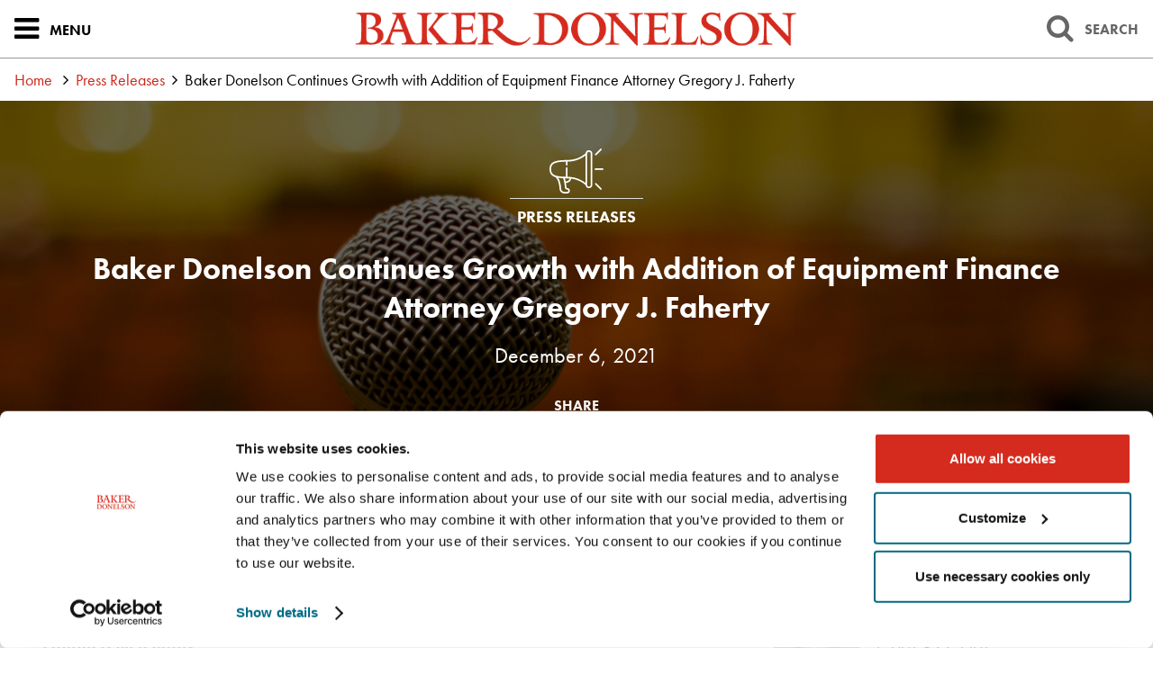

--- FILE ---
content_type: text/html; charset=utf-8
request_url: https://www.bakerdonelson.com/baker-donelson-continues-growth-with-addition-of-equipment-finance-attorney-gregory-j-faherty
body_size: 59967
content:


<!DOCTYPE html>
<html xmlns="http://www.w3.org/1999/xhtml" lang="en">
<head><title>
	Baker Donelson Continues Growth with Addition of Equipment Finance Attorney Gregory J. Faherty | Baker Donelson
</title>
        <meta charset="utf-8" />
        <meta http-equiv="X-UA-Compatible" content="IE=Edge" />
        <meta name="viewport" content="width=device-width, initial-scale=1" />
        <meta property="fb:pages" content="123045841073437" />
        <link rel="canonical" href="https://www.bakerdonelson.com/baker-donelson-continues-growth-with-addition-of-equipment-finance-attorney-gregory-j-faherty" />
        <link rel="shortcut icon" href="/favicon.ico" />
        <link rel="preconnect" href="https://use.typekit.net" crossorigin />
        <!-- STYLES -->
        <link rel="stylesheet" type="text/css" href="/styles/normalize.css" />
        <link rel="stylesheet" type="text/css" href="/styles/satgrid.css" />
        <link rel="stylesheet" type="text/css" href="/styles/font-awesome-4.6.3/css/font-awesome.min.css" />
        <link rel="stylesheet" type="text/css" href="https://use.typekit.net/nsv7jtm.css" />
        <link rel="stylesheet" type="text/css" href="/scripts/lightslider/css/lightslider.min.css" />
        <link rel="stylesheet" type="text/css" href="/scripts/lity/lity.min.css" />
        <link rel="stylesheet" type="text/css" href="/styles/tabs.css?mod=20250723v4" />
        <link rel="stylesheet" type="text/css" href="/styles/style_screen.css?mod=20250728" media="screen" />
        <link rel="stylesheet" type="text/css" href="/styles/style_print.css?mod=20250722" media="print" />
        <!-- SCRIPTS, RESPOND.JS SHOULD ALWAYS BE THE FIRST ONE HERE -->
        <!--[if lt IE 9]><script type="text/javascript" src="/scripts/respond.min.js"></script><![endif]-->
        <script id="Cookiebot" src="https://consent.cookiebot.com/uc.js" data-cbid="bd4c7e7d-b2b7-4615-8d46-a4aefb5ca233" data-blockingmode="auto" type="text/javascript"></script>
        <script type="text/javascript" src="//ajax.googleapis.com/ajax/libs/jquery/1.11.2/jquery.min.js"></script>
        <script type="text/javascript" src="/scripts/lightslider/js/lightslider.min.js"></script>
        <script type="text/javascript" src="/scripts/lity/lity.min.js"></script>
        <script type="text/javascript" src="/scripts/tabs-automatic.js?mod=20250723"></script>
        <script type="text/javascript" src="/scripts/sitewide.js?mod=20250728"></script>

        <script type="text/plain" data-cookieconsent="statistics">
            window._monsido = window._monsido || {
                token: "OQqIay6_qib4u8apsFpWGg",
                statistics: {
                    enabled: true,
                    cookieLessTracking: true,
                    documentTracking: {
                        enabled: false,
                        documentCls: "monsido_download",
                        documentIgnoreCls: "monsido_ignore_download",
                        documentExt: [],
                    },
                },
                heatmap: {
                    enabled: true,
                },
                pageCorrect: {
                    enabled: true,
                },
            };
        </script>
        <script type="text/plain" data-cookieconsent="statistics" src="https://app-script.monsido.com/v2/monsido-script.js"></script>

        <link type="text/css" rel="stylesheet" href="//code.jquery.com/ui/1.12.1/themes/base/jquery-ui.css" />
        <script type="text/javascript" src="https://code.jquery.com/ui/1.12.1/jquery-ui.js"></script>

        <!-- Google Tag Manager -->
        
        <script>
            window.dataLayer = window.dataLayer || [];
            window.dataLayer.push({
                custom_page_location: "https://www.bakerdonelson.com/pressrelease/baker-donelson-continues-growth-with-addition-of-equipment-finance-attorney-gregory-j-faherty"
            });
        </script>
        
        <script data-cookieconsent="statistics">(function(w,d,s,l,i){w[l]=w[l]||[];w[l].push({'gtm.start':
        new Date().getTime(),event:'gtm.js'});var f=d.getElementsByTagName(s)[0],
        j=d.createElement(s),dl=l!='dataLayer'?'&l='+l:'';j.async=true;j.src=
        'https://www.googletagmanager.com/gtm.js?id='+i+dl;f.parentNode.insertBefore(j,f);
        })(window,document,'script','dataLayer','GTM-PX22WB7');</script>
        <!-- End Google Tag Manager -->

        <!-- Begin Vuture Snippet -->
        <script type="text/plain" data-cookieconsent="marketing">
          !function (r) {
            var i = document.createElement("img");
            i.setAttribute("src", "//bakerdonelson.vuturevx.com/security/tracker.gif?referer=" + encodeURIComponent(r));
            document.body.appendChild(i);
          }(document.referrer);
        </script>
        <!-- End Vuture Snippet -->

        <!-- Begin accessiBe -->
        <script type="text/plain" data-cookieconsent="preferences">
          (function () {
            var s = document.createElement('script');
            var h = document.querySelector('head') || document.body;
            s.src = 'https://acsbapp.com/apps/app/dist/js/app.js';
            s.async = true;
            s.onload = function () { acsbJS.init(); };
            h.appendChild(s);
          })();
        </script>
         <!-- End accessiBe -->

    
    


<meta  name="description" content="Baker Donelson has added Gregory J. Faherty, an attorney with more than 15 years of experience navigating complex commercial transactions in the areas of equipment finance and general commercial lending." />
<meta  property="og:type" content="website" />
<meta  property="og:title" content="Baker Donelson Continues Growth with Addition of Equipment Finance Attorney Gregory J. Faherty" />
<meta  property="og:description" content="Baker Donelson has added Gregory J. Faherty, an attorney with more than 15 years of experience navigating complex commercial transactions in the areas of equipment finance and general commercial lending." />
<meta  property="og:image" content="https://www.bakerdonelson.com/images/_wbmanaged/120062_wbc_socialimage.jpg" />
<meta  name="twitter:card" content="summary_large_image" />
<meta  name="twitter:title" content="Baker Donelson Continues Growth with Addition of Equipment Finance Attorney Gregory J. Faherty" />
<meta  name="twitter:description" content="Baker Donelson has added Gregory J. Faherty, an attorney with more than 15 years of experience navigating complex commercial transactions in the areas of equipment finance and general commercial lending." />
<meta  name="twitter:image" content="https://www.bakerdonelson.com/images/_wbmanaged/120062_wbc_socialimage.jpg" />

<script type="text/javascript">
 $(document).ready(function() {
  if ($('.wb-editor-form').length>0) {
    $.getScript("/satlib/h/resource/publicWBFormScripts.ashx");
  }
 });
</script>
</head>
<body class=" showpress_page section_news ">
    <!-- Google Tag Manager (noscript) -->
    <noscript><iframe src="https://www.googletagmanager.com/ns.html?id=GTM-PX22WB7"
    height="0" width="0" style="display:none;visibility:hidden"></iframe></noscript>
    <!-- End Google Tag Manager (noscript) -->
    <a href="#skip" id="PageSkip" class="page__contentSkip">Skip to Main Content</a>
    

<svg version="1.1" xmlns="http://www.w3.org/2000/svg" xmlns:xlink="http://www.w3.org/1999/xlink" style="display: none;" aria-hidden="true">
    <defs>
        <symbol id="ci-shape-demo">
            <path class="st0" d="M531.7,42.4h-5.3v3.5h5.3c0.8,0,1.5,0.7,1.5,1.5v9.2h-48.4v-9.2c0-0.8,0.7-1.5,1.5-1.5h6.4v4.5    c0,1,0.8,1.8,1.8,1.8s1.8-0.8,1.8-1.8v-4.5h0v-3.5h0v-3.7c0-1-0.8-1.8-1.8-1.8s-1.8,0.8-1.8,1.8v3.7h-6.4c-2.8,0-5,2.3-5,5v40.7    c0,2.8,2.3,5,5,5h45.4c2.8,0,5-2.3,5-5V47.4C536.7,44.7,534.4,42.4,531.7,42.4z M531.7,89.6h-45.4c-0.8,0-1.5-0.7-1.5-1.5v-28    h48.4v28C533.2,88.9,532.5,89.6,531.7,89.6z" />
            <polygon class="st0" points="495.1,69.2 503.5,69.2 503.5,73.1 495.1,73.1 495.1,84 506.9,84 506.9,80.5 498.6,80.5 498.6,76.6     506.9,76.6 506.9,65.7 495.1,65.7   " />
            <polygon class="st0" points="510.9,69.2 519.2,69.2 519.2,73.1 510.9,73.1 510.9,76.6 519.2,76.6 519.2,80.5 510.9,80.5 510.9,84     522.7,84 522.7,65.7 510.9,65.7   " />
            <path class="st0" d="M518.9,50.4c0,1,0.8,1.8,1.8,1.8c1,0,1.8-0.8,1.8-1.8V38.7c0-1-0.8-1.8-1.8-1.8c-1,0-1.8,0.8-1.8,1.8v3.7    h-5.6v3.5h5.6V50.4z" />
            <path class="st0" d="M505.8,50.4c0,1,0.8,1.8,1.8,1.8s1.8-0.8,1.8-1.8v-4.5h0v-3.5h0v-3.7c0-1-0.8-1.8-1.8-1.8s-1.8,0.8-1.8,1.8    v3.7h-5.6v3.5h5.6V50.4z" />
        </symbol>
        <symbol id="ci-shape-blog_post" viewBox="0 0 100 100">
            <rect x="22.95" y="20.62" class="st2" width="54.11" height="4.32" />
            <rect x="22.95" y="35.15" class="st2" width="54.11" height="4.32" />
            <rect x="22.95" y="49.68" class="st2" width="29.89" height="4.32" />
            <path class="st2" d="M87.32,0.5H12.68C6.76,0.5,1.95,5.32,1.95,11.24v52.22c0,5.92,4.82,10.74,10.73,10.74h9.76v23.15
			c0,0.89,0.55,1.7,1.39,2.02c0.25,0.1,0.51,0.14,0.77,0.14c0.6,0,1.19-0.25,1.61-0.72l22.73-25.31c0.8-0.89,0.72-2.25-0.16-3.05
			c-0.89-0.8-2.25-0.72-3.05,0.16L26.76,91.71V72.03c0-1.19-0.97-2.16-2.16-2.16H12.68c-3.54,0-6.42-2.88-6.42-6.42V11.24
			c0-3.54,2.88-6.42,6.42-6.42h74.64c3.54,0,6.42,2.88,6.42,6.42v52.22c0,3.54-2.88,6.42-6.42,6.42h-28c-1.19,0-2.16,0.97-2.16,2.16
			s0.97,2.16,2.16,2.16h28c5.92,0,10.74-4.82,10.74-10.74V11.24C98.05,5.32,93.24,0.5,87.32,0.5z" />
        </symbol>
        <symbol id="ci-shape-case_study" viewBox="0 0 100 100">
			<path class="st2" d="M6.16,80.44h31.85c1.13,0,2.04-0.91,2.04-2.04s-0.91-2.04-2.04-2.04H6.16c-1.13,0-2.04,0.91-2.04,2.04
			S5.04,80.44,6.16,80.44z" />
			<path class="st2" d="M96.17,73.27L60.49,41.85l-2.7,3.06l35.69,31.42c1.2,1.06,1.89,2.5,1.94,4.04c0.05,1.55-0.55,3.02-1.68,4.16
			l-1.36,1.36c-1.13,1.13-2.56,1.74-4.16,1.68c-1.55-0.05-2.98-0.74-4.05-1.94L52.74,49.96l-3.06,2.7l31.43,35.67
			c1.81,2.06,4.29,3.24,6.98,3.32c0.1,0,0.21,0,0.31,0c2.57,0,5-1.02,6.86-2.88l1.36-1.36c1.94-1.94,2.96-4.49,2.88-7.17
			S98.23,75.08,96.17,73.27z" />
			<path class="st2" d="M41.63,86.24H2.54c-1.13,0-2.04,0.91-2.04,2.04v10.46h4.08v-8.41h35v8.41h4.08V88.28
			C43.67,87.15,42.76,86.24,41.63,86.24z" />
			<path class="st2" d="M29.83,66.4c0.4,0.4,0.92,0.6,1.44,0.6c0.52,0,1.04-0.2,1.44-0.6l5.99-5.98c0.31-0.31,0.52-0.72,0.58-1.16
			L40.03,54l21.14-21.14l5.26-0.75c0.44-0.06,0.84-0.27,1.15-0.58l5.98-5.99c0.8-0.8,0.8-2.09,0-2.89L52.78,1.86
			c-0.8-0.8-2.09-0.8-2.89,0l-5.98,5.98c-0.31,0.31-0.52,0.72-0.58,1.15l-0.78,5.4L21.57,35.38l-5.4,0.77
			c-0.44,0.06-0.84,0.27-1.16,0.58l-5.98,5.98c-0.8,0.8-0.8,2.09,0,2.89L29.83,66.4z M51.33,6.19L69.24,24.1l-4.06,4.06l-4.74,0.68
			L46.59,14.99l0.68-4.74L51.33,6.19z M44.28,18.45l12.77,12.77L38.41,49.85L25.65,37.08L44.28,18.45z M17.42,40.1l4.79-0.69
			l13.81,13.81l-0.68,4.79l-4.06,4.06L13.36,44.16L17.42,40.1z" />
		</symbol>
        <symbol id="ci-shape-custom" viewBox="0 0 100 100">
            <path class="st2" d="M47.87,78.9v7.51v10.96c0,1.18,0.96,2.13,2.13,2.13c1.18,0,2.13-0.96,2.13-2.13V86.41V78.9v-7.76h-4.27V78.9z
			" />
            <path class="st2" d="M87.24,61.44c-5.27-8.56-13.4-14.77-22.97-17.86V19.97L77.95,4.02c0.54-0.63,0.67-1.52,0.32-2.28
			c-0.35-0.76-1.11-1.24-1.94-1.24H23.67c-0.83,0-1.59,0.49-1.94,1.24c-0.35,0.76-0.22,1.65,0.32,2.28l13.68,15.94v23.62
			c-9.61,3.09-17.75,9.3-22.98,17.87c-0.4,0.66-0.42,1.48-0.04,2.16c0.38,0.67,1.09,1.09,1.86,1.09l70.84,0
			c0.77,0,1.49-0.42,1.86-1.09C87.66,62.93,87.64,62.1,87.24,61.44z M39.48,17.79L28.32,4.77h43.37L61.05,17.16H47.83
			c-1.18,0-2.13,0.96-2.13,2.13s0.96,2.13,2.13,2.13H60v21.02c-3.21-0.7-6.54-1.08-9.96-1.08c-3.45,0-6.81,0.38-10.04,1.09V19.18
			C40,18.67,39.82,18.17,39.48,17.79z M18.63,60.43c7.18-9.33,18.65-14.79,31.41-14.79c12.65,0,24.08,5.46,31.31,14.79L18.63,60.43z
			" />
        </symbol>
        <symbol id="ci-shape-email" viewBox="0 0 50 50">
            <defs>
                <style>
                	.shapeemail { fill: none; stroke: #d52b1e; stroke-linecap: round; stroke-linejoin: round }
                </style>
            </defs>
            <g id="Group_email">
                <g id="Ellipse_email">
                    <circle cx="25.1" cy="24.8" r="24.4" fill="none" />
                    <circle cx="25.1" cy="24.8" r="23.9" fill="none" stroke="#d52b1e" />
                </g>
            </g>
            <path d="M40 35.5c.5-.5.8-1.1.8-1.8V16c0-1.4-1.1-2.5-2.5-2.5H11.7c-1.4 0-2.5 1.1-2.5 2.5v17.7c0 .7.3 1.4.8 1.8m0 0c.5.4 1.1.7 1.8.7h26.5c.7 0 1.3-.3 1.8-.7" class="shapeemail" />
            <path d="m26.7 26.5 13.4-12.3c-.5-.4-1.1-.7-1.8-.7H11.7c-.7 0-1.3.3-1.8.7l13.4 12.3c1 .8 2.4.8 3.3 0Z" class="shapeemail" />
        </symbol>
        <symbol id="ci-shape-subscribe-email" viewBox="0 0 100 100">
            <path class="st3" d="M75.55,27.86H24.45c-2.45,0-4.45,1.99-4.45,4.45v35.4c0,2.45,1.99,4.45,4.45,4.45h51.11
		c2.45,0,4.45-1.99,4.45-4.45V32.3C80,29.85,78.01,27.86,75.55,27.86z M77.39,32.3v35.4c0,0.05-0.01,0.09-0.01,0.13l-12.45-14.9
		c-0.46-0.55-1.29-0.63-1.84-0.16c-0.55,0.46-0.63,1.29-0.16,1.84l12.47,14.92H24.62l12.47-14.92c0.46-0.55,0.39-1.38-0.16-1.84
		c-0.56-0.46-1.38-0.39-1.84,0.16l-12.45,14.9c0-0.05-0.01-0.09-0.01-0.13V32.3c0-0.07,0.01-0.13,0.02-0.2l26.65,20.57
		c0.23,0.18,0.52,0.27,0.8,0.27c0.28,0,0.57-0.09,0.81-0.28l26.45-20.76C77.37,32.04,77.39,32.17,77.39,32.3z M24.8,30.47h50.14
		L50.08,49.98L24.8,30.47z" />
        </symbol>
        <symbol id="ci-shape-events"  viewBox="0 0 612 792">
             <path d="M557.104 152.607h-60.71v27.479h60.71c10.588 0 19.217 8.629 19.217 19.217v109.915H32.864V199.303c0-10.587 8.629-19.217 19.217-19.217h79.193v55.08c0 7.589 6.12 13.708 13.709 13.708s13.708-6.12 13.708-13.708V107.319c0-7.588-6.12-13.708-13.708-13.708s-13.709 6.12-13.709 13.708v45.35H52.143c-25.765 0-46.696 20.93-46.696 46.695v453.431c0 25.766 20.931 46.695 46.696 46.695h504.961c25.766 0 46.695-20.93 46.695-46.695V199.303c0-25.704-20.991-46.696-46.695-46.696zm0 519.405H52.143c-10.588 0-19.217-8.629-19.217-19.217V336.697H576.32v316.098c0 10.588-8.629 19.217-19.216 19.217z"/>
			 <path d="M419.71 235.167c0 7.589 6.12 13.708 13.708 13.708 7.589 0 13.709-6.12 13.709-13.708V107.319c0-7.588-6.12-13.708-13.709-13.708a13.686 13.686 0 0 0-13.708 13.708v45.35h-67.504v27.479h67.504v55.019zm-144.188 0c0 7.589 6.12 13.708 13.709 13.708 7.588 0 13.708-6.12 13.708-13.708V107.319c0-7.588-6.12-13.708-13.708-13.708a13.686 13.686 0 0 0-13.709 13.708v45.35h-67.504v27.479h67.504v55.019zM198.41 483.822h36.904v36.903H198.41zm-87.761 0h36.904v36.903h-36.904zm175.522 0h36.904v36.903h-36.904zm87.7 0h36.903v36.903h-36.903zm87.761 0h36.903v36.903h-36.903zm-263.222-87.7h36.904v36.904H198.41zm87.761 0h36.904v36.904h-36.904zm87.7 0h36.903v36.904h-36.903zm87.761 0h36.903v36.904h-36.903zM198.41 571.521h36.904v36.903H198.41zm-87.761 0h36.904v36.903h-36.904zm175.522 0h36.904v36.903h-36.904zm87.7 0h36.903v36.903h-36.903z"/>
        </symbol>
        <svg id="ci-shape-experience" viewBox="0 0 512.001 512.001">
        <path d="M508.503,305.716c-1.844-3.004-5.049-4.798-8.574-4.798h-1.786l-72.268-159.214h16.919
c11.34,0,20.566-9.226,20.566-20.566c0-11.34-9.226-20.566-20.566-20.566h-164.54v-27.08c10.765-7.204,17.87-19.47,17.87-33.368
C296.124,18,278.124,0,256,0c-22.124,0-40.124,18-40.124,40.124c0,13.898,7.104,26.164,17.87,33.368v27.079H69.205
c-11.341,0-20.566,9.226-20.566,20.566c0,11.34,9.226,20.566,20.566,20.566h16.919L13.856,300.917H12.07
c-3.525,0-6.73,1.794-8.574,4.798c-1.844,3.004-1.992,6.675-0.395,9.82l13.062,25.709c5.057,9.955,15.136,16.14,26.303,16.14
h115.563c11.167,0,21.245-6.184,26.303-16.14l13.061-25.707c1.598-3.143,1.451-6.813-0.392-9.819c-1.844-3.005-5.05-4.8-8.576-4.8
h-1.785l-72.268-159.214h119.373v280.66h-54.267c-13.322,0-24.16,10.838-24.16,24.16v13.133h-12.017
c-13.322,0-24.16,10.838-24.16,24.159v20.659c0,4.156,3.369,7.526,7.526,7.526h258.665c4.157,0,7.526-3.369,7.526-7.526v-20.659
c0-13.321-10.838-24.159-24.16-24.159h-12.017v-13.133c0-13.322-10.838-24.16-24.16-24.16h-54.267V205.032
c0-4.156-3.369-7.526-7.526-7.526c-4.157,0-7.526,3.369-7.526,7.526v217.331h-14.407V134.178c0-4.156-3.369-7.526-7.526-7.526
H69.205c-3.041,0-5.515-2.474-5.515-5.515c0-3.041,2.474-5.515,5.515-5.515H241.27c4.157,0,7.526-3.369,7.526-7.526V79.607
c0.281,0.051,0.565,0.089,0.848,0.134c0.144,0.023,0.287,0.047,0.43,0.068c0.483,0.071,0.969,0.132,1.456,0.186
c0.18,0.02,0.36,0.043,0.541,0.06c0.458,0.044,0.918,0.076,1.378,0.105c0.202,0.013,0.403,0.031,0.606,0.04
c0.573,0.027,1.147,0.04,1.721,0.044c0.075,0,0.148,0.006,0.223,0.006c0.075,0,0.149-0.005,0.223-0.006
c0.574-0.003,1.148-0.016,1.721-0.044c0.203-0.01,0.404-0.028,0.606-0.04c0.46-0.029,0.92-0.061,1.378-0.105
c0.181-0.018,0.361-0.04,0.542-0.06c0.487-0.054,0.972-0.114,1.455-0.185c0.144-0.021,0.287-0.045,0.43-0.068
c0.282-0.045,0.567-0.083,0.848-0.134v28.489c0,4.156,3.369,7.526,7.526,7.526h172.065c3.041,0,5.515,2.474,5.515,5.515
s-2.474,5.515-5.515,5.515H270.729c-4.157,0-7.526,3.369-7.526,7.526v35.178c0,4.156,3.369,7.526,7.526,7.526
c4.157,0,7.526-3.369,7.526-7.526v-27.653h119.373L325.36,300.917h-1.785c-3.526,0-6.732,1.795-8.576,4.8
c-1.843,3.006-1.99,6.677-0.393,9.818l13.062,25.709c5.057,9.955,15.136,16.14,26.303,16.14h115.563
c11.167,0,21.245-6.184,26.303-16.14l13.063-25.71C510.496,312.391,510.348,308.72,508.503,305.716z M332.522,437.415
c5.022,0,9.108,4.086,9.108,9.108v13.133H226.478c-4.157,0-7.526,3.369-7.526,7.526c0,4.156,3.369,7.526,7.526,7.526h142.22
c5.022,0,9.108,4.086,9.108,9.108v13.133H134.193v-13.133c0-5.022,4.086-9.108,9.108-9.108h48.249
c4.157,0,7.526-3.369,7.526-7.526c0-4.156-3.369-7.526-7.526-7.526h-21.181v-13.133c0-5.023,4.086-9.108,9.108-9.108H332.522z
 M170.913,334.427c-2.477,4.876-7.414,7.905-12.884,7.905H42.467c-5.47,0-10.407-3.029-12.884-7.905l-9.378-18.458h160.086
L170.913,334.427z M170.201,300.917H30.295l69.953-154.114L170.201,300.917z M267.121,62.588
c-0.274,0.136-0.551,0.265-0.828,0.391c-0.141,0.064-0.281,0.131-0.424,0.192c-0.314,0.135-0.631,0.26-0.949,0.382
c-0.244,0.093-0.491,0.182-0.739,0.268c-0.261,0.091-0.523,0.182-0.787,0.264c-0.24,0.074-0.484,0.14-0.727,0.207
c-0.184,0.051-0.368,0.103-0.554,0.15c-0.251,0.063-0.505,0.12-0.759,0.176c-0.186,0.04-0.372,0.08-0.558,0.116
c-0.249,0.048-0.498,0.093-0.75,0.134c-0.207,0.034-0.415,0.063-0.623,0.091c-0.232,0.032-0.464,0.064-0.698,0.089
c-0.259,0.028-0.521,0.048-0.782,0.068c-0.188,0.015-0.375,0.033-0.563,0.043c-0.458,0.025-0.917,0.04-1.379,0.04
c-0.462,0-0.922-0.015-1.379-0.04c-0.189-0.01-0.376-0.028-0.563-0.043c-0.261-0.02-0.522-0.04-0.782-0.068
c-0.234-0.025-0.466-0.057-0.698-0.089c-0.208-0.028-0.416-0.058-0.623-0.091c-0.251-0.041-0.501-0.086-0.75-0.134
c-0.187-0.036-0.373-0.076-0.558-0.116c-0.254-0.055-0.508-0.112-0.759-0.176c-0.185-0.047-0.369-0.099-0.554-0.15
c-0.243-0.067-0.487-0.133-0.727-0.207c-0.264-0.082-0.525-0.173-0.787-0.264c-0.248-0.086-0.495-0.174-0.739-0.268
c-0.318-0.122-0.635-0.247-0.949-0.382c-0.143-0.061-0.283-0.128-0.424-0.192c-0.277-0.126-0.554-0.254-0.828-0.391
c-8.26-4.106-13.952-12.631-13.952-22.464c0-13.825,11.247-25.073,25.073-25.073c13.826,0,25.073,11.248,25.073,25.073
C281.073,49.957,275.382,58.482,267.121,62.588z M411.752,146.803l69.953,154.114H341.798L411.752,146.803z M482.417,334.427
c-2.477,4.876-7.414,7.905-12.884,7.905H353.97c-5.47,0-10.407-3.029-12.884-7.905l-9.378-18.458h160.086L482.417,334.427z"/>
    </svg>
        <symbol id="ci-shape-featured" viewBox="0 0 100 100">
            <path class="cls-1" d="M99.8,36.22a3.18,3.18,0,0,0-3-2.07H63.91L53,5A3.17,3.17,0,0,0,47,5L36.09,34.15H3.17a3.17,3.17,0,0,0-2.06,5.58L26.87,61.8,17.69,93a3.17,3.17,0,0,0,4.92,3.45L50,76.37,77.4,96.46A3.17,3.17,0,0,0,82.31,93L73.13,61.8,98.89,39.72A3.18,3.18,0,0,0,99.8,36.22ZM33.53,61.63a3.17,3.17,0,0,0-1-3.3L11.74,40.49H38.29a3.19,3.19,0,0,0,3-2.06L50,15.13l8.74,23.31a3.19,3.19,0,0,0,3,2.06H88.26L67.45,58.32a3.17,3.17,0,0,0-1,3.3L73.58,85.8,51.87,69.88a3.17,3.17,0,0,0-3.75,0L26.42,85.8Z" transform="translate(0 -2.92)" />
        </symbol>
        <symbol id="ci-shape-government" viewBox="0 0 100 100">
            <rect class="cls-1" x="15.37" y="31.12" width="5.21" height="25.54" />
            <rect class="cls-1" x="31.38" y="31.12" width="5.21" height="25.54" />
            <rect class="cls-1" x="47.39" y="31.12" width="5.21" height="25.54" />
            <rect class="cls-1" x="63.4" y="31.12" width="5.21" height="25.54" />
            <rect class="cls-1" x="79.41" y="31.12" width="5.21" height="25.54" />
            <path class="cls-1" d="M97.39,89.36H2.61a2.61,2.61,0,1,1,0-5.21H97.39A2.61,2.61,0,0,1,97.39,89.36Z" transform="translate(0 -10.64)" />
            <path class="cls-1" d="M92.43,36H7.57a2.61,2.61,0,0,1-1.12-5l42.46-20.1a2.61,2.61,0,0,1,2.23,0L93.55,31A2.61,2.61,0,0,1,92.43,36ZM19.16,30.74H80.85L50,16.13Z" transform="translate(0 -10.64)" />
            <path class="cls-1" d="M92.59,78.31H7.41a2.61,2.61,0,0,1,0-5.21H92.59A2.61,2.61,0,0,1,92.59,78.31Z" transform="translate(0 -10.64)" />
        </symbol>
        <symbol id="ci-shape-honors" viewBox="0 0 100 100">
            <path class="st2" d="M39.5,89H60.5c1.1,0,1.99-0.89,1.99-1.99c0-1.1-0.89-1.99-1.99-1.99H39.5c-1.1,0-1.99,0.89-1.99,1.99
			C37.51,88.11,38.4,89,39.5,89z" />
            <path class="st2" d="M98.47,14.65c-0.38-0.51-0.97-0.8-1.6-0.8H82.93v3.99h11.11c-2.72,6.94-11.74,25.96-30.59,32.35
			C77.75,36.44,77.71,4.16,77.7,2.48C77.69,1.38,76.8,0.5,75.7,0.5H24.29c-1.09,0-1.98,0.88-1.99,1.98
			c-0.01,1.69-0.05,33.95,14.25,47.7C17.74,43.77,8.7,24.77,5.97,17.84h11.1v-3.99H3.13c-0.63,0-1.22,0.3-1.6,0.8
			c-0.38,0.51-0.49,1.16-0.31,1.76c0.11,0.37,10.58,33.97,40.56,39.2c-0.02,2.74-0.71,10.9-7.33,19.07h-7.61
			c-1.84,0-3.35,1.89-3.35,4.22v16.37c0,2.33,1.5,4.22,3.35,4.22h46.32c1.84,0,3.35-1.9,3.35-4.22V78.91c0-2.33-1.5-4.22-3.35-4.22
			h-7.61c-6.62-8.17-7.31-16.33-7.33-19.07c29.97-5.23,40.45-38.83,40.56-39.2C98.96,15.81,98.84,15.16,98.47,14.65z M73.68,4.49
			C73.4,13.5,71,50.29,50.15,52.24c-0.05,0-0.1,0.01-0.15,0.02c-0.05-0.01-0.1-0.01-0.15-0.02C29.02,50.29,26.6,13.5,26.32,4.49
			H73.68z M72.52,78.91v16.37c0,0.09-0.01,0.17-0.02,0.24h-45c-0.01-0.07-0.02-0.15-0.02-0.24V78.91c0-0.09,0.01-0.17,0.02-0.24h45
			C72.51,78.74,72.52,78.82,72.52,78.91z M60.57,74.69H39.43c5.39-7.84,6.26-15.21,6.34-18.55c1.3,0.11,2.63,0.18,4,0.18h0.47
			c1.37,0,2.7-0.07,4-0.18C54.31,59.47,55.18,66.85,60.57,74.69z" />
        </symbol>
        <symbol id="ci-shape-industries" viewBox="0 0 100 100">
            <path class="cls-1" d="M97.49,40.34L86.82,38.59a38.21,38.21,0,0,0-2.69-6.47l6.3-8.88a3,3,0,0,0-.33-3.85L80.61,9.9a3,3,0,0,0-3.85-.32l-8.88,6.3a38.34,38.34,0,0,0-6.47-2.69L59.66,2.51a3,3,0,0,0-3-2.51H43.29a3,3,0,0,0-3,2.51L38.58,13.19a38.65,38.65,0,0,0-6.46,2.69l-8.88-6.3a3,3,0,0,0-3.85.32L9.9,19.39a3,3,0,0,0-.33,3.85l6.3,8.88a38.43,38.43,0,0,0-2.67,6.41L2.49,40.34a3,3,0,0,0-2.49,3V56.71a3,3,0,0,0,2.49,3L13.2,61.48a38.08,38.08,0,0,0,2.7,6.46L9.59,76.75a3,3,0,0,0,.32,3.86l9.48,9.48a3,3,0,0,0,3.86.32l8.81-6.32a38.29,38.29,0,0,0,6.46,2.7l1.82,10.72a3,3,0,0,0,3,2.49H56.71a3,3,0,0,0,3-2.49l1.82-10.72a38,38,0,0,0,6.46-2.7l8.81,6.32a3,3,0,0,0,3.86-.32l9.48-9.48a3,3,0,0,0,.32-3.86l-6.32-8.81a38.33,38.33,0,0,0,2.72-6.53l10.68-1.75a3,3,0,0,0,2.51-3V43.29A3,3,0,0,0,97.49,40.34ZM94,54.16l-5.82,1-3.13.51-3.1.51a32.23,32.23,0,0,1-1.86,6.23L80,62.53a32.56,32.56,0,0,1-3.1,5.72l1.84,2.56,1.84,2.56,3.45,4.81-5.89,5.89-4.81-3.45-2.56-1.84-2.56-1.84A32.37,32.37,0,0,1,62.64,80l-0.27.1a32.43,32.43,0,0,1-6.14,1.84L55.7,85l-0.53,3.14-1,5.83H45.82l-1-5.83L44.3,85l-0.53-3.11a32.43,32.43,0,0,1-6.14-1.84L37.36,80a32.5,32.5,0,0,1-5.61-3.05l-2.56,1.83-2.56,1.84-4.81,3.45-5.89-5.89,3.45-4.81,1.84-2.56,1.84-2.56A32.53,32.53,0,0,1,20,62.64c0-.09-0.06-0.18-0.1-0.26a32.22,32.22,0,0,1-1.85-6.14L15,55.7l-3.14-.53L6,54.18V45.82l5.82-1L15,44.3l3.11-.53a32.28,32.28,0,0,1,1.8-6c0.05-.12.09-0.25,0.14-0.37a32.5,32.5,0,0,1,3-5.54l-1.83-2.57-1.83-2.58-3.43-4.84,5.91-5.91,4.83,3.43,2.58,1.83L31.82,23a32.75,32.75,0,0,1,5.65-3l0.27-.1a31.9,31.9,0,0,1,6.11-1.81l0.51-3.11,0.51-3.13,1-5.82h8.33l1,5.82,0.51,3.13,0.51,3.11a31.88,31.88,0,0,1,6.11,1.81L62.53,20a32.33,32.33,0,0,1,5.65,3l2.58-1.83,2.58-1.83,4.84-3.43,5.91,5.91-3.43,4.83-1.83,2.58L77,31.82a32.47,32.47,0,0,1,3,5.65c0,0.09.06,0.18,0.1,0.27A32.29,32.29,0,0,1,82,43.85l3.1,0.51,3.13,0.51,5.82,1v8.33Z" transform="translate(0 0)" />
            <path class="cls-1" d="M50,32.27A17.73,17.73,0,1,0,67.73,50,17.75,17.75,0,0,0,50,32.27Zm0,29.47A11.74,11.74,0,1,1,61.74,50,11.76,11.76,0,0,1,50,61.74Z" transform="translate(0 0)" />
        </symbol>
        <symbol id="ci-shape-map" viewBox="0 0 64.15 100">
            <path class="cls-1" d="M50,100a3.08,3.08,0,0,0,2.65-1.51c1.2-2,29.43-49.75,29.43-66.42a32.08,32.08,0,0,0-64.15,0c0,16.67,28.22,64.39,29.43,66.42A3.08,3.08,0,0,0,50,100ZM50,6.16A25.94,25.94,0,0,1,75.91,32.08C75.91,43.3,59.11,74.91,50,90.8,40.89,74.91,24.09,43.31,24.09,32.08A25.94,25.94,0,0,1,50,6.16Z" transform="translate(-17.92)" />
            <path class="cls-1" d="M66.78,32.07A16.78,16.78,0,1,0,50,48.87,16.8,16.8,0,0,0,66.78,32.07ZM50,42.7A10.62,10.62,0,1,1,60.62,32.07,10.64,10.64,0,0,1,50,42.7Z" transform="translate(-17.92)" />
        </symbol>
        <svg id="ci-shape-news" viewBox="0 0 512 512">
            <path d="m489.456 167.769h-6.327c-17.241-44.404-46.853-82.455-85.901-110.286-41.393-29.501-90.229-45.094-141.228-45.094-39.633 0-78.977 9.735-113.78 28.152-3.668 1.941-5.068 6.488-3.127 10.157 1.94 3.668 6.487 5.069 10.156 3.127 14.49-7.668 29.824-13.722 45.648-18.095-7.983 6.472-15.601 14.218-22.768 23.181-7.875 9.849-15.072 20.957-21.52 33.151h-53.94c8.595-8.332 17.882-16.041 27.82-23.045 3.392-2.39 4.204-7.079 1.814-10.471-2.39-3.391-7.076-4.206-10.472-1.814-39.577 27.891-69.555 66.202-86.961 111.036h-6.327c-12.43.001-22.543 10.114-22.543 22.545v131.375c0 12.431 10.113 22.544 22.544 22.544h6.327c17.241 44.404 46.853 82.455 85.901 110.286 41.393 29.501 90.229 45.094 141.228 45.094s99.835-15.594 141.228-45.094c39.048-27.83 68.66-65.882 85.901-110.286h6.327c12.431 0 22.544-10.113 22.544-22.544v-131.375c0-12.431-10.113-22.544-22.544-22.544zm-74.123-75.707h-53.942c-6.448-12.194-13.645-23.302-21.52-33.151-7.208-9.015-14.872-16.8-22.906-23.294 25.479 7.023 49.623 18.485 71.54 34.106 9.562 6.814 18.52 14.283 26.828 22.339zm-276.455 75.707c5.259-22.398 12.394-42.794 20.991-60.678h88.616v60.678zm124.637-60.678h88.616c8.597 17.883 15.733 38.28 20.991 60.678h-109.607zm0-15.029v-64.235c30.625 3.322 59.174 26.803 80.71 64.234h-80.71zm-15.03-64.235v64.234h-80.71c21.537-37.43 50.086-60.912 80.71-64.234zm-165.987 79.264h60.793c-8.228 18.359-14.907 38.744-19.831 60.678h-78.382c9.278-22.206 21.889-42.621 37.42-60.678zm290.628 237.14c-4.948 21.075-11.557 40.381-19.482 57.486h-90.129v-57.486zm-109.611 139.938v-67.422h82.515c-21.733 39.288-51.029 64.007-82.515 67.422zm-15.03-82.451h-29.274c-4.151 0-7.515 3.365-7.515 7.515s3.364 7.515 7.515 7.515h29.274v67.422c-31.487-3.415-60.782-28.134-82.515-67.422h23.182c4.151 0 7.515-3.365 7.515-7.515s-3.364-7.515-7.515-7.515h-30.797c-7.925-17.105-14.534-36.411-19.482-57.486h109.612zm-125.025-57.487c4.641 20.67 10.838 39.966 18.423 57.486h-62.072c-14.307-17.266-26.009-36.586-34.743-57.486zm-30.017 72.516h55.509c6.864 13.452 14.62 25.642 23.176 36.342 7.208 9.014 14.872 16.8 22.906 23.294-25.479-7.023-49.623-18.485-71.54-34.105-10.811-7.706-20.85-16.249-30.051-25.531zm295.062 25.531c-21.917 15.62-46.061 27.082-71.54 34.105 8.033-6.494 15.698-14.279 22.906-23.294 8.557-10.701 16.312-22.89 23.176-36.342h55.509c-9.2 9.282-19.238 17.825-30.051 25.531zm43.684-40.56h-62.072c7.585-17.52 13.782-36.816 18.423-57.486h78.392c-8.734 20.899-20.436 40.22-34.743 57.486zm64.782-80.031c0 4.144-3.371 7.515-7.515 7.515h-466.912c-4.144 0-7.515-3.371-7.515-7.515v-131.374c0-4.144 3.371-7.515 7.515-7.515h390.977c4.151 0 7.515-3.364 7.515-7.515 0-4.15-3.364-7.515-7.515-7.515h-24.98c-4.924-21.934-11.603-42.318-19.831-60.678h60.78c15.537 18.064 28.156 38.481 37.433 60.678h-23.342c-4.151 0-7.515 3.365-7.515 7.515s3.364 7.515 7.515 7.515h45.877c4.144 0 7.515 3.371 7.515 7.515v131.374z"/>
			<path d="m156.955 210.538c-.025 0-.05 0-.074 0-4.151.04-7.482 3.437-7.442 7.587l.51 52.686-39.285-56.887c-1.869-2.706-5.278-3.882-8.421-2.904-3.139.979-5.278 3.886-5.278 7.174v75.753c0 4.15 3.364 7.515 7.515 7.515s7.515-3.364 7.515-7.515v-51.647l37.523 54.337c2.289 3.303 6.069 4.715 9.638 3.602 3.658-1.143 6.021-4.616 6.021-8.922l-.709-73.337c-.04-4.125-3.397-7.442-7.513-7.442z"/>
			<path d="m220.025 226.26c4.151 0 7.515-3.365 7.515-7.515s-3.364-7.515-7.515-7.515h-31.687c-4.151 0-7.515 3.365-7.515 7.515v75.202c0 4.15 3.364 7.515 7.515 7.515h31.687c4.151 0 7.515-3.364 7.515-7.515s-3.364-7.515-7.515-7.515h-24.172v-22.571h21.836c4.151 0 7.515-3.365 7.515-7.515s-3.364-7.515-7.515-7.515h-21.836v-22.571z"/>
			<path d="m393.874 249.548c-9.642-3.556-18.595-7.437-20.993-8.49-2.154-1.615-3.196-4.168-2.799-6.929.513-3.569 3.287-6.443 7.421-7.689 11.762-3.54 22.462 4.995 22.704 5.192 3.177 2.643 7.895 2.225 10.558-.942 2.67-3.177 2.26-7.917-.917-10.588-.683-.575-16.961-13.995-36.68-8.052-9.735 2.932-16.617 10.574-17.963 19.944-1.255 8.744 2.532 17.153 9.885 21.947.332.216.68.406 1.042.567.436.195 10.831 4.822 22.54 9.141 8.018 2.957 12.104 7.524 11.21 12.529-.9 5.041-6.832 10.255-15.2 10.255-8.091 0-15.896-3.283-20.879-8.781-2.787-3.075-7.539-3.309-10.615-.523-3.075 2.787-3.309 7.539-.522 10.615 7.784 8.59 19.753 13.719 32.016 13.719 14.795 0 27.69-9.734 29.995-22.642 1.75-9.798-2.797-22.632-20.803-29.273z"/>
			<path d="m334.193 210.822c-4.073-.808-8.027 1.833-8.837 5.904l-10.317 51.839-16.243-52.724c-1.221-3.967-5.43-6.19-9.394-4.969-2.734.842-4.639 3.102-5.16 5.724l-16.086 51.973-10.281-51.974c-.805-4.07-4.756-6.717-8.83-5.913-4.071.805-6.719 4.759-5.914 8.83l14.788 74.755c.07.358.167.71.29 1.055 1.306 3.68 4.796 6.141 8.696 6.141h.063c3.926-.026 7.412-2.542 8.675-6.258.021-.065.043-.13.064-.196l15.914-51.415 15.843 51.427c.031.101.065.201.1.301 1.306 3.68 4.796 6.141 8.696 6.141h.06c3.925-.025 7.411-2.539 8.676-6.254.107-.312.192-.631.256-.955l14.845-74.593c.809-4.072-1.834-8.029-5.904-8.839z"/>
        </svg>
        <symbol id="ci-shape-overview" viewBox="0 0 100 100">
            <path class="st2" d="M62.38,41.11l-16.96,0V24.15c0-1.2-0.97-2.18-2.18-2.18s-2.18,0.97-2.18,2.18v16.95l-16.96,0
			c-1.2,0-2.18,0.97-2.18,2.18s0.97,2.18,2.18,2.18l16.96,0v16.96c0,1.2,0.97,2.18,2.18,2.18s2.18-0.97,2.18-2.18V45.46l16.96,0
			c1.2,0,2.18-0.97,2.18-2.18S63.58,41.11,62.38,41.11z" />
            <path class="st2" d="M97.45,86.42L78.5,67.48c4.87-7.07,7.5-15.43,7.5-24.2c0-11.42-4.45-22.16-12.52-30.23
			c-16.67-16.67-43.79-16.67-60.46,0C4.95,21.13,0.5,31.87,0.5,43.29c0,11.42,4.45,22.15,12.52,30.23
			c8.33,8.34,19.28,12.5,30.23,12.5c10.95,0,21.89-4.17,30.23-12.5c0.82-0.82,1.6-1.68,2.35-2.56L94.37,89.5
			c0.53,0.54,0.81,1.28,0.78,2.11c-0.04,0.89-0.42,1.74-1.08,2.4c-0.66,0.66-1.52,1.05-2.41,1.08c-0.83,0.04-1.57-0.24-2.1-0.78
			L75,79.76c-0.85-0.85-2.23-0.85-3.08,0c-0.85,0.85-0.85,2.23,0,3.08l14.56,14.56c1.37,1.37,3.19,2.06,5.05,2.06
			c2,0,4.04-0.79,5.61-2.36c1.44-1.44,2.27-3.32,2.35-5.31C99.58,89.73,98.85,87.83,97.45,86.42z M16.1,70.44
			C8.85,63.18,4.85,53.54,4.85,43.29c0-10.26,3.99-19.9,11.25-27.15C23.59,8.64,33.42,4.9,43.25,4.9c9.83,0,19.67,3.74,27.15,11.23
			c7.25,7.25,11.25,16.9,11.25,27.15c0,8.27-2.64,16.12-7.45,22.67c-0.06,0.05-0.13,0.07-0.19,0.12c-0.23,0.23-0.39,0.5-0.49,0.79
			c-0.97,1.24-1.99,2.45-3.12,3.58C55.43,85.41,31.07,85.41,16.1,70.44z" />

        </symbol>
        <symbol id="ci-shape-phone" viewBox="0 0 57.64 100">
            <path class="cls-1" d="M70.87,0H29.13a8,8,0,0,0-7.94,7.94V92.06A8,8,0,0,0,29.13,100H70.87a8,8,0,0,0,7.94-7.94V7.94A8,8,0,0,0,70.87,0Zm2.38,74H26.74V19.39H73.26V74ZM29.13,5.56H70.87a2.41,2.41,0,0,1,2.38,2.38v5.88H26.74V7.94A2.41,2.41,0,0,1,29.13,5.56ZM70.87,94.44H29.13a2.41,2.41,0,0,1-2.38-2.38V79.58H73.26V92.06A2.41,2.41,0,0,1,70.87,94.44Z" transform="translate(-21.18)" />
            <circle class="cls-1" cx="28.82" cy="86.67" r="3.57" />
        </symbol>
        <symbol id="ci-shape-practices" viewBox="0 0  100 100">
            <path class="cls-1" d="M37.08,13.34a2.49,2.49,0,0,1,2.46-2.46H60.46a2.49,2.49,0,0,1,2.46,2.46V17.9h5.74V13.34a8.23,8.23,0,0,0-8.2-8.2H39.55a8.23,8.23,0,0,0-8.2,8.2V17.9h5.74V13.34Z" transform="translate(0 -5.13)" />
            <path class="cls-1" d="M94.26,86.66a2.49,2.49,0,0,1-2.46,2.46H8.2a2.49,2.49,0,0,1-2.46-2.46V62H0V86.66a8.23,8.23,0,0,0,8.2,8.2H91.8a8.23,8.23,0,0,0,8.2-8.2V62H94.26V86.66Z" transform="translate(0 -5.13)" />
            <path class="cls-1" d="M91.8,24.27H8.2A8.23,8.23,0,0,0,0,32.48v23H41V65.64H59V55.43h41v-23A8.23,8.23,0,0,0,91.8,24.27ZM53.28,59.9H46.72V45.13h6.56V59.9ZM59,49.69V39.39H41v10.3H5.74V32.48A2.49,2.49,0,0,1,8.2,30H91.8a2.49,2.49,0,0,1,2.46,2.46V49.69H59Z" transform="translate(0 -5.13)" />
        </symbol>
        <symbol id="ci-shape-press_release" viewBox="0 0 512 512">
            <path d="M504.5,231.336h-69.854c-4.142,0-7.5,3.357-7.5,7.5c0,4.142,3.357,7.5,7.5,7.5H504.5c4.142,0,7.5-3.358,7.5-7.5
	C512,234.693,508.642,231.336,504.5,231.336z"/>

<path d="M492.859,45.506c-2.929-2.929-7.678-2.929-10.606,0L432.859,94.9c-2.929,2.929-2.929,7.677,0,10.606
	c1.464,1.465,3.384,2.198,5.303,2.198c1.919,0,3.839-0.732,5.303-2.197l49.394-49.395
	C495.788,53.183,495.788,48.434,492.859,45.506z"/>

<path d="M492.859,421.559l-49.394-49.395c-2.929-2.929-7.678-2.929-10.606,0c-2.929,2.929-2.929,7.678,0,10.607
	c0,0,49.39,49.39,49.394,49.394c2.851,2.85,7.693,2.913,10.606,0C495.788,429.236,495.788,424.487,492.859,421.559z"/>

<path d="M374.001,58.823c-16.733,0-30.537,12.78-32.165,29.092c-10.895,10.643-70.843,64.116-174.729,64.116
	c-1.198,0-2.387,0-3.565,0.011c-0.001,0-0.002,0-0.003,0c-61.625,0.208-100.226,5.976-125.162,18.703
	C12.194,184.108,0,205.744,0,238.836c0,33.091,12.194,54.728,38.376,68.09c5.838,2.979,12.437,5.572,19.893,7.807
	c22.093,21.903,34.245,58.125,37.12,110.664c1.329,24.277,21.397,43.294,45.688,43.294h26.573
	c14.192,0,25.738-11.546,25.738-25.739c0-14.192-11.546-25.738-25.738-25.738c-3.745,0-6.862-2.922-7.097-6.653
	c-0.67-10.663-1.938-25.246-4.316-40.541c5.611-0.729,13.215-2.278,20.773-5.572c16.528-7.205,26.347-19.639,28.774-36.231
	c40.661,5.482,72.054,18.762,92.898,30.336c23.687,13.153,38.298,26.454,43.154,31.204c1.628,16.312,15.432,29.091,32.165,29.091
	c17.825,0,32.327-14.502,32.327-32.327V91.15C406.328,73.325,391.826,58.823,374.001,58.823z M167.65,432.214
	c5.921,0,10.738,4.817,10.738,10.738s-4.817,10.739-10.738,10.739h-26.573c-16.327,0-29.817-12.789-30.71-29.114
	c-2.487-45.441-11.786-79.875-28.297-104.428c13.319,2.25,28.693,3.777,46.477,4.637c0.104,0.005,0.203,0.011,0.307,0.017
	c5.022,11.303,13.62,37.234,16.73,86.699C146.313,423.116,156.006,432.214,167.65,432.214z M171.016,350.697
	c-6.368,2.776-12.874,4.001-17.417,4.542c-0.042-0.208-0.087-0.407-0.13-0.614c-1.841-8.941-4.093-17.816-7.126-26.432
	c-0.067-0.189-0.865-2.806-1.02-2.81c5.193,0.125,10.572,0.201,16.138,0.231c9.81,0.054,19.618,0.2,29.4,0.993
	C189.049,337.771,182.51,345.687,171.016,350.697z M341.674,369.529c-8.027-6.593-19.74-15.167-35.096-23.748
	c-41.211-23.03-88.426-34.513-135.514-35.116v-83.531c0-4.142-3.358-7.5-7.5-7.5c-4.142,0-7.5,3.358-7.5,7.5v83.409
	c-8.19-0.138-17.758-0.397-20.625-0.48c-42.62-1.665-71.656-7.01-90.244-16.496C24.03,282.763,15,266.395,15,238.836
	c0-27.56,9.03-43.928,30.195-54.73c21.445-10.945,56.786-16.381,110.869-17.007c0,0,0,29.992,0,30.035c0,4.018,3.489,7.5,7.5,7.5
	c4.025,0,7.5-3.484,7.5-7.5v-30.126c61.324-0.774,107.427-19.42,135.514-35.116c15.356-8.581,27.069-17.155,35.096-23.748V369.529
	z M391.327,386.52c0,9.554-7.773,17.327-17.327,17.327c-9.554,0-17.327-7.773-17.327-17.327v-0.004c0-0.003,0-0.006,0-0.009
	V91.164c0-0.003,0-0.006,0-0.009V91.15c0-9.554,7.773-17.327,17.327-17.327c9.554,0,17.327,7.773,17.327,17.327V386.52z"/>
        </symbol>
        <symbol id="ci-shape-private" viewBox="0 0 100 100">
            <path class="cls-1" d="M26.78,26.57a21,21,0,0,1,20.81-21l3.77,0a21,21,0,0,1,20.91,20.8l0,8.8h5.52l0-8.83A26.53,26.53,0,0,0,51.2,0L47.55,0A26.51,26.51,0,0,0,21.25,26.6l0,8.53h5.53Z" transform="translate(-11.74)" />
            <path class="cls-1" d="M37.22,27.77A11.46,11.46,0,0,1,48.66,16.33H50.1A11.46,11.46,0,0,1,61.54,27.77v7.36h5.52V27.77a17,17,0,0,0-17-17H48.66a17,17,0,0,0-17,17v7.36h5.52V27.77Z" transform="translate(-11.74)" />
            <path class="cls-1" d="M49.51,58.7a5.23,5.23,0,0,0-2.76,9.67v9.95a2.76,2.76,0,1,0,5.52,0V68.37A5.23,5.23,0,0,0,49.51,58.7Z" transform="translate(-11.74)" />
            <path class="cls-1" d="M82.34,40.64H17.66a5.93,5.93,0,0,0-5.92,5.92V79.25c0,11.44,9.74,20.75,21.7,20.75H66.56c12,0,21.7-9.31,21.7-20.75V46.56A5.93,5.93,0,0,0,82.34,40.64Zm0.39,24.83,0,0V78.89c0,0.12,0,.24,0,0.36a14.3,14.3,0,0,1-.54,3.84A16,16,0,0,1,66.56,94.48H33.44A16,16,0,0,1,17.8,83.09a14.31,14.31,0,0,1-.54-3.81h0V65.49l0,0V46.56a0.4,0.4,0,0,1,.39-0.39H82.34a0.4,0.4,0,0,1,.39.39V65.47Z" transform="translate(-11.74)" />
        </symbol>
        <symbol id="ci-shape-professional" viewBox="0 0 100 100">
            <path class="st2" d="M50.03,25.59c6.92,0,12.55-5.63,12.55-12.55c0-6.92-5.63-12.54-12.55-12.54c-6.92,0-12.54,5.63-12.54,12.54
			C37.49,19.96,43.11,25.59,50.03,25.59z M50.03,4.51c4.7,0,8.53,3.83,8.53,8.53s-3.83,8.53-8.53,8.53c-4.7,0-8.53-3.83-8.53-8.53
			S45.33,4.51,50.03,4.51z" />
            <path class="st2" d="M58.46,31.27c0,0-0.01,0-0.01,0H41.53c-2.74,0-5.32,1.08-7.26,3.04c-1.94,1.95-3.01,4.54-3.01,7.27l0,22.76
			c0.01,4.99,3.59,9.15,8.32,10.08L39.6,99.5l4.01,0l-0.03-28.9l-2.01,0c0,0-0.01,0-0.01,0c-3.47,0-6.29-2.81-6.3-6.26l0-22.76
			c0-1.67,0.65-3.24,1.84-4.44c1.19-1.2,2.76-1.85,4.42-1.86h16.92c0,0,0,0,0.01,0c1.66,0,3.23,0.65,4.42,1.84
			c1.19,1.19,1.85,2.76,1.85,4.42v22.76c0,1.67-0.65,3.24-1.83,4.43c-1.18,1.19-2.75,1.84-4.41,1.85l-2.01,0l0.04,28.92l4.01,0
			L60.5,74.4c1.97-0.39,3.79-1.37,5.24-2.83c1.94-1.95,3-4.53,3-7.26V41.54c0-2.74-1.08-5.32-3.03-7.26
			C63.77,32.34,61.19,31.27,58.46,31.27z" />
            <path class="st2" d="M93.09,23.81c0-6.92-5.63-12.54-12.55-12.54C73.63,11.26,68,16.89,68,23.81c0,6.92,5.63,12.55,12.54,12.55
			C87.46,36.35,93.09,30.73,93.09,23.81z M72.01,23.81c0-4.7,3.83-8.53,8.53-8.53c4.7,0,8.53,3.83,8.53,8.53s-3.83,8.53-8.53,8.53
			C75.84,32.34,72.01,28.51,72.01,23.81z" />
            <path class="st2" d="M95.04,69.39l-0.03-16.86c0-2.74-1.08-5.32-3.03-7.26c-1.95-1.94-4.52-3.01-7.26-3.01c0,0-0.01,0-0.01,0
			l-10.05,0v4.01l10.05,0c0,0,0,0,0.01,0c1.66,0,3.23,0.65,4.42,1.84C90.34,49.3,91,50.87,91,52.54l0.03,16.86
			c0,1.67-0.65,3.24-1.84,4.43c-1.19,1.19-2.76,1.85-4.43,1.85l-2.01,0l0.04,23.83l4.01-0.01l-0.03-20.01
			c1.97-0.39,3.79-1.36,5.26-2.83C93.97,74.71,95.04,72.13,95.04,69.39z" />
            <path class="st2" d="M19.46,11.26c-6.92,0-12.55,5.63-12.55,12.54c0,6.92,5.63,12.55,12.55,12.55c6.92,0,12.54-5.63,12.54-12.55
			C32,16.89,26.37,11.26,19.46,11.26z M19.46,32.34c-4.7,0-8.53-3.83-8.53-8.53s3.83-8.53,8.53-8.53c4.7,0,8.53,3.83,8.53,8.53
			S24.16,32.34,19.46,32.34z" />
            <path class="st2" d="M15.27,42.26c-2.73,0-5.31,1.07-7.26,3.01c-1.95,1.95-3.02,4.52-3.03,7.26L4.96,69.39
			c0,2.74,1.06,5.32,3.01,7.27c1.46,1.46,3.28,2.44,5.26,2.83L13.2,99.49l4.01,0.01l0.04-23.83l-2.01,0c-1.67,0-3.24-0.66-4.43-1.85
			c-1.19-1.19-1.84-2.76-1.84-4.43L9,52.54c0-1.67,0.66-3.24,1.85-4.43c1.19-1.19,2.76-1.84,4.42-1.84c0,0,0.01,0,0.01,0l10.05,0
			v-4.01l-10.05,0C15.28,42.26,15.28,42.26,15.27,42.26z" />
        </symbol>
        <symbol id="ci-shape-public" viewBox="0 0 100 100">
            <path class="cls-1" d="M49.51,58.7a5.23,5.23,0,0,0-2.76,9.67v9.95a2.76,2.76,0,1,0,5.52,0V68.37A5.23,5.23,0,0,0,49.51,58.7Z" transform="translate(-11.74)" />
            <path class="cls-1" d="M82.34,40.64H17.66a5.93,5.93,0,0,0-5.92,5.92V79.25c0,11.44,9.74,20.75,21.7,20.75H66.56c12,0,21.7-9.31,21.7-20.75V46.56A5.93,5.93,0,0,0,82.34,40.64Zm0.39,24.83,0,0V78.89c0,0.12,0,.24,0,0.36a14.3,14.3,0,0,1-.54,3.84A16,16,0,0,1,66.56,94.48H33.44A16,16,0,0,1,17.8,83.09a14.3,14.3,0,0,1-.54-3.81h0V65.49l0,0V46.56a0.4,0.4,0,0,1,.39-0.39H82.34a0.4,0.4,0,0,1,.39.39V65.47Z" transform="translate(-11.74)" />
            <path class="cls-1" d="M58.89,19.37a2.76,2.76,0,0,1-2.1-4.55l7.37-8.56a2.76,2.76,0,1,1,4.21,3.57L61,18.39A2.76,2.76,0,0,1,58.89,19.37Z" transform="translate(-11.74)" />
            <path class="cls-1" d="M51.2,0L47.55,0A26.51,26.51,0,0,0,21.25,26.6l0,8.53h5.53l0-8.56a21,21,0,0,1,20.81-21l3.77,0a20.8,20.8,0,0,1,13.12,4.66L68,6A26.54,26.54,0,0,0,51.2,0Z" transform="translate(-11.74)" />
            <path class="cls-1" d="M50.1,10.8H48.66a17,17,0,0,0-17,17v7.36h5.52V27.77A11.46,11.46,0,0,1,48.66,16.33H50.1a11.38,11.38,0,0,1,7,2.44l3.59-4.21A16.88,16.88,0,0,0,50.1,10.8Z" transform="translate(-11.74)" />
        </symbol>
        <svg id="ci-shape-publications" xml:space="preserve" viewBox="0 0 512 512">
				<path d="M85.823 354.367c2.887 0 5.226-3.341 5.226-6.228V180.461h80.127v206.902c0 32.952-33.601 33.405-35.117 33.537-.115.01-.226.028-.338.046l-11.104.004c-20.162 0-33.567-13.412-33.567-33.587v-14.07c-.237-6.916-13.213-6.921-13.453 0v14.07c0 25.938 21.094 47.04 47.022 47.04l52.681-.02c.203 0 .401-.015.598-.037l209.484.057c25.929 0 47.022-21.102 47.022-47.04V127.66c-.237-6.916-13.213-6.921-13.453 0v259.703c0 20.175-15.404 33.587-35.569 33.587l-217.082-.061c12.021-8.479 16.33-17.989 16.33-33.526V91.049h236.32v14.055c.237 6.915 13.215 6.921 13.453 0V85.61c0-4.419-3.595-8.014-8.014-8.014H181.19c-4.419 0-10.014 3.595-10.014 8.014v80.397H85.61c-4.419 0-8.014 3.595-8.014 8.014V348.14c0 2.887 2.34 6.228 5.227 6.228h3z"/>
				<path d="M394.085 167.147c0-4.419-3.597-8.015-8.015-8.015H232.755c-4.419 0-8.014 3.595-8.014 8.015v76.658c0 4.418 3.595 8.014 8.014 8.014H386.07c4.418 0 8.015-3.596 8.015-8.014v-76.658zm-11.454 73.218H236.194v-68.779h146.437v68.779zm-140.817 49.153H377.01c6.915-.238 6.921-11.214 0-11.453H241.814c-6.915.237-6.921 11.212 0 11.453zm135.197-155.631c6.915-.238 6.921-11.213 0-11.454H241.814c-6.916.238-6.921 11.214 0 11.454h135.197zM241.814 312.676H377.01c6.915-.238 6.921-11.213 0-11.453H241.814a5.226 5.226 0 0 0-5.227 5.228c.001 2.885 2.34 6.225 5.227 6.225zm62.806 23.158h72.391c6.915-.237 6.921-11.213 0-11.453H304.62c-6.916.237-6.921 11.214 0 11.453zm0 40.687h72.391c6.915-.238 6.921-11.214 0-11.453H304.62c-6.916.238-6.921 11.213 0 11.453z"/>
		</svg>
        <symbol id="ci-shape-rss" viewBox="0 0 100 100">
            <path class="cls-1" d="M9.11,40.52c-1.29,0-2.6,0-3.9.13A5.21,5.21,0,0,0,.36,46.2a5.29,5.29,0,0,0,5.2,4.87H5.9C7,51,8,51,9.09,51A40,40,0,0,1,37.67,62.33C45.76,70.42,49.76,81.7,48.94,94.1a5.21,5.21,0,0,0,4.86,5.55h0.35a5.22,5.22,0,0,0,5.19-4.87c1-15.44-4-29.59-14.3-39.84A50.29,50.29,0,0,0,9.11,40.52Z" transform="translate(-0.01)" />
            <path class="cls-1" d="M11.75,0C9.48,0,7.17.08,4.87,0.23a5.22,5.22,0,0,0,.34,10.42H5.56c2-.14,4.1-0.2,6.12-0.2,21.6,0,41.37,7.88,55.69,22.2,15.79,15.79,23.6,37.74,22,61.8A5.21,5.21,0,0,0,94.22,100h0.35a5.22,5.22,0,0,0,5.19-4.87c1.81-27.11-7.08-51.93-25-69.88C58.45,9,36.08,0,11.75,0Z" transform="translate(-0.01)" />
            <path class="cls-1" d="M11.34,77.51A11.15,11.15,0,1,0,22.49,88.66,11.16,11.16,0,0,0,11.34,77.51Z" transform="translate(-0.01)" />
        </symbol>
        <symbol id="ci-shape-search" viewBox="0 0 100 100">
            <path class="cls-1" d="M93,81L79.75,64.77A41.28,41.28,0,1,0,61.41,79.53L74.73,95.84A11.31,11.31,0,0,0,83.53,100h0c0.35,0,.71,0,1.06,0a11.29,11.29,0,0,0,6.12-2.5l0.64-.52A11.37,11.37,0,0,0,93,81ZM10.7,41.3A35.09,35.09,0,1,1,45.79,76.39,35.13,35.13,0,0,1,10.7,41.3ZM89.21,88.64a5,5,0,0,1-1.83,3.42l-0.64.52A5,5,0,0,1,84,93.7l-0.47,0a5.05,5.05,0,0,1-3.94-1.86L67.16,76.63a41.55,41.55,0,0,0,8.53-6.89L88.1,84.93A5,5,0,0,1,89.21,88.64Z" transform="translate(-4.48)" />
        </symbol>
        <symbol id="ci-shape-speaking" viewBox="0 0 100 100">
            <path class="st2" d="M77.63,56.04v0.91c0,13.67-11.12,24.79-24.8,24.79h-5.66c-13.67,0-24.8-11.12-24.8-24.79v-0.91h-3.61v0.91
			c0,15.66,12.74,28.4,28.41,28.4h1.03v10.53H36.75c-1,0-1.8,0.81-1.8,1.8c0,1,0.81,1.8,1.8,1.8h26.49c1,0,1.8-0.81,1.8-1.8
			c0-1-0.81-1.8-1.8-1.8H51.8V85.36h1.03c15.66,0,28.4-12.74,28.4-28.4v-0.91H77.63z" />
            <path class="st2" d="M48.6,73.9h2.8c10.02,0,18.17-8.15,18.17-18.17V18.67C69.57,8.65,61.42,0.5,51.4,0.5h-2.8
			c-10.02,0-18.17,8.15-18.17,18.17v37.05C30.43,65.74,38.58,73.9,48.6,73.9z M34.03,43.32h10.41c1,0,1.8-0.81,1.8-1.8
			s-0.81-1.8-1.8-1.8H34.03v-7.04h10.41c1,0,1.8-0.81,1.8-1.8s-0.81-1.8-1.8-1.8H34.03v-6.81h10.41c1,0,1.8-0.81,1.8-1.8
			s-0.81-1.8-1.8-1.8H34.04c0.02-8.02,6.54-14.53,14.56-14.53h2.8c8.02,0,14.55,6.52,14.56,14.53h-9.03c-1,0-1.8,0.81-1.8,1.8
			s0.81,1.8,1.8,1.8h9.03v6.81h-9.03c-1,0-1.8,0.81-1.8,1.8s0.81,1.8,1.8,1.8h9.03v7.04h-9.03c-1,0-1.8,0.81-1.8,1.8
			s0.81,1.8,1.8,1.8h9.03v12.41c0,8.03-6.53,14.56-14.56,14.56h-2.8c-8.03,0-14.56-6.53-14.56-14.56V43.32z" />
        </symbol>
        <symbol id="ci-shape-vcard" viewBox="0 0 100 100">
            <path class="st2" d="M29.52,31.32c-6.31,0-11.43,5.12-11.43,11.43c0,6.31,5.12,11.43,11.43,11.43c6.31,0,11.42-5.12,11.42-11.43
			C40.94,36.43,35.83,31.32,29.52,31.32z M29.52,50.2c-4.11,0-7.45-3.34-7.45-7.45c0-4.11,3.34-7.45,7.45-7.45
			c4.1,0,7.44,3.34,7.44,7.45C36.96,46.85,33.63,50.2,29.52,50.2z" />
            <path class="st2" d="M92.77,17.06H7.23c-3.71,0-6.73,3.02-6.73,6.73v52.41c0,3.71,3.02,6.73,6.73,6.73h85.54
			c3.71,0,6.73-3.02,6.73-6.73V23.79C99.5,20.08,96.48,17.06,92.77,17.06z M42.08,78.96H17.39v-9.88c0-3.29,2.68-5.97,5.97-5.97
			h12.75c3.29,0,5.97,2.68,5.97,5.97V78.96z M95.52,76.21c0,1.52-1.24,2.75-2.75,2.75H46.05v-9.88c0-5.48-4.46-9.95-9.95-9.95H23.35
			c-5.48,0-9.95,4.46-9.95,9.95v9.88H7.23c-1.52,0-2.76-1.24-2.76-2.75V23.79c0-1.52,1.24-2.75,2.76-2.75h85.54
			c1.52,0,2.75,1.24,2.75,2.75V76.21z" />
            <path class="st2" d="M83.86,37.13H55.64c-1.1,0-1.99,0.89-1.99,1.99c0,1.1,0.89,1.99,1.99,1.99h28.22c1.1,0,1.99-0.89,1.99-1.99
			C85.85,38.02,84.96,37.13,83.86,37.13z" />
            <path class="st2" d="M83.86,48.96H55.64c-1.1,0-1.99,0.89-1.99,1.99c0,1.1,0.89,1.99,1.99,1.99h28.22c1.1,0,1.99-0.89,1.99-1.99
			C85.85,49.85,84.96,48.96,83.86,48.96z" />
            <path class="st2" d="M83.86,60.78H55.64c-1.1,0-1.99,0.89-1.99,1.99s0.89,1.99,1.99,1.99h28.22c1.1,0,1.99-0.89,1.99-1.99
			S84.96,60.78,83.86,60.78z" />

        </symbol>
		<symbol id="ci-shape-vcardcircle" viewBox="0 0 50 50">
            <defs>
			<style>
			  .vcardcircle{fill:#d52b1e}
			</style>
		  </defs>
		  <g id="Group_5">
			<g id="Ellipse_1">
			  <circle cx="25.1" cy="24.8" r="24.4" fill="none"/>
			  <circle cx="25.1" cy="24.8" r="23.9" fill="none" stroke="#d52b1e"/>
			</g>
		  </g>
		  <path d="M40.9 36.3H9.3c-.9 0-1.6-.7-1.6-1.6V15.3c0-.9.7-1.6 1.6-1.6h31.6c.9 0 1.6.7 1.6 1.6v19.4c0 .9-.7 1.6-1.6 1.6ZM9.3 14.6c-.4 0-.7.3-.7.7v19.4c0 .4.3.7.7.7h31.6c.4 0 .7-.3.7-.7V15.3c0-.4-.3-.7-.7-.7H9.3Z" class="st2"/>
		  <path d="M17 25.8c-2 0-3.6-1.6-3.6-3.6s1.6-3.6 3.6-3.6 3.6 1.6 3.6 3.6-1.6 3.6-3.6 3.6Zm0-6.3c-1.5 0-2.7 1.2-2.7 2.7s1.2 2.7 2.7 2.7 2.7-1.2 2.7-2.7-1.2-2.7-2.7-2.7Z" class="st2"/>
		  <path d="M22.7 31.4H10.9v-.5c0-3.4 2.7-6.1 6.1-6.1s6.1 2.7 6.1 6.1v.5h-.5Zm-10.9-.9h10.4c-.2-2.6-2.5-4.7-5.2-4.7s-4.9 2.1-5.2 4.7Zm27.1-9.9H26.2c-.3 0-.5-.2-.5-.5s.2-.5.5-.5h12.7c.3 0 .5.2.5.5s-.2.5-.5.5Zm0 4.9H26.2c-.3 0-.5-.2-.5-.5s.2-.5.5-.5h12.7c.3 0 .5.2.5.5s-.2.5-.5.5Zm0 4.9H26.2c-.3 0-.5-.2-.5-.5s.2-.5.5-.5h12.7c.3 0 .5.2.5.5s-.2.5-.5.5Z" class="st2"/>
        </symbol>
        <symbol id="ci-shape-video" viewBox="0 0 100 100">
            <path class="st2" d="M91.96,13.07H8.04c-4.15,0-7.54,3.4-7.54,7.54v58.77c0,4.15,3.4,7.54,7.54,7.54h83.91
			c4.15,0,7.54-3.4,7.54-7.54V20.62C99.5,16.47,96.1,13.07,91.96,13.07z M8.04,16.84h83.91c2.08,0,3.77,1.69,3.77,3.77v12.1H4.27
			v-12.1C4.27,18.54,5.96,16.84,8.04,16.84z M91.96,83.16H8.04c-2.08,0-3.77-1.69-3.77-3.77V36.49h91.46v42.89
			C95.73,81.46,94.04,83.16,91.96,83.16z" />
            <path class="st2" d="M64.51,58.02l-23.3-13.49c-0.58-0.34-1.3-0.34-1.89,0s-0.94,0.96-0.94,1.63v26.96c0,0.67,0.36,1.3,0.94,1.63
			c0.29,0.17,0.62,0.25,0.94,0.25s0.65-0.08,0.94-0.25l23.3-13.47c0.58-0.34,0.94-0.96,0.94-1.63
			C65.46,58.98,65.1,58.36,64.51,58.02z M42.15,69.86V49.44L59.8,59.65L42.15,69.86z" />
            <path class="st2" d="M14.92,28.16c1.69,0,3.06-1.37,3.06-3.06s-1.37-3.06-3.06-3.06c-1.69,0-3.06,1.37-3.06,3.06
			S13.23,28.16,14.92,28.16z" />
            <path class="st2" d="M25.96,28.16c1.69,0,3.06-1.37,3.06-3.06s-1.37-3.06-3.06-3.06c-1.69,0-3.06,1.37-3.06,3.06
			S24.27,28.16,25.96,28.16z" />
        </symbol>
        <svg id="ci-shape-webinar" viewBox="0 0 512 512">
            <path d="m125.084 232.505c-3.539-2.041-8.061-.831-10.102 2.707-10.606 18.371-10.923 40.499-.848 59.192 1.948 3.63 6.494 4.919 10.02 3.002 3.596-1.938 4.939-6.424 3.002-10.02-7.624-14.144-7.386-30.883.637-44.778 2.04-3.538.828-8.061-2.709-10.103z"/>
			<path d="m96.087 219.18c-3.539-2.042-8.062-.831-10.102 2.707-15.263 26.437-15.718 58.282-1.219 85.187 1.948 3.63 6.494 4.919 10.02 3.002 3.595-1.938 4.939-6.424 3.002-10.02-12.048-22.355-11.672-48.812 1.007-70.773 2.042-3.538.829-8.061-2.708-10.103z"/><circle cx="197.66" cy="197.359" r="8.272"/>
			<path d="m496.618 364.794h-25.277v-191.325c0-4.085-3.311-7.395-7.395-7.395s-7.395 3.311-7.395 7.395v150.393h-114.776l-19.312-69.295c-.029-.106-.049-.215-.078-.322 21.811-22.919 30.869-54.425 29.126-85.621 0-40.667-33.085-73.754-73.753-73.754h-70.061c-8.999 0-16.706 5.174-20.114 13.503-2.693 6.583-2.077 13.637 1.462 19.422-11.721 14.048-18.722 31.531-19.85 49.827l-27.95 17.189c-3.834 2.358-6.202 6.453-6.333 10.952-.131 4.5 1.994 8.725 5.686 11.303l16.437 11.476.053 2.555c.11 5.487 3.902 10.288 9.221 11.676 8.818 2.299 13.306 6.714 13.63 8.114-.439 1.166-4.375 4.356-12.098 5.858-5.908 1.146-10.107 6.338-9.984 12.343l.215 10.637c.235 11.568 9.839 20.979 21.409 20.979h46.066c.221 0 .415.148.475.361l6.354 22.799h-176.926v-234.704c0-3.918 3.188-7.106 7.107-7.106h386.887c3.918 0 7.107 3.187 7.107 7.106v50.238c0 4.085 3.311 7.395 7.395 7.395s7.395-3.311 7.395-7.395v-50.238c0-12.073-9.823-21.897-21.898-21.897h-386.887c-12.074 0-21.898 9.823-21.898 21.897v275.635h-25.276c-8.481-.001-15.382 6.9-15.382 15.382 0 35.598 28.962 64.56 64.56 64.56h56.826c4.085 0 7.395-3.311 7.395-7.395 0-4.085-3.311-7.395-7.395-7.395h-56.826c-27.443 0-49.769-22.326-49.769-49.769 0-.326.265-.591.591-.591h199.751c2.02 0 3.904 1.087 4.914 2.837 3.644 6.311 10.435 10.232 17.722 10.232h41.662c7.287 0 14.078-3.92 17.723-10.232 1.01-1.75 2.893-2.837 4.913-2.837h194.55c.326 0 .591.265.591.591 0 27.443-22.326 49.769-49.769 49.769h-290.2c-4.085 0-7.395 3.311-7.395 7.395 0 4.085 3.311 7.395 7.395 7.395h290.2c35.598 0 64.56-28.962 64.56-64.56.001-8.482-6.9-15.383-15.381-15.383zm-295.345-250.819c.414-1.012 2.101-4.313 6.425-4.313h70.061c32.511 0 58.962 26.45 58.962 58.963v11.121c0 23.457-8.593 45.966-24.212 63.447h-18.252l-5.982-13.778c1.225-1.651 2.219-3.131 2.896-4.305 6.325-10.45 2.386-25.146-8.316-31.034-10.849-6.26-24.771-2.53-31.032 8.318-1.36 2.355-2.878 5.849-4.258 9.694v-31.022c0-9.878-4.041-19.514-11.085-26.438l-33.647-33.074c-3.085-3.031-1.974-6.567-1.56-7.579zm38.998 183.117c-1.834-6.583-7.889-11.181-14.723-11.181h-46.066c-3.578 0-6.549-2.911-6.622-6.487l-.173-8.597c10.55-2.5 21.34-8.628 22.023-18.965.726-10.985-10.692-19.253-22.87-22.899.226-4.723-1.763-9.414-5.72-12.118l-15.204-10.616 26.692-16.415c3.726-2.289 6.086-6.258 6.314-10.618.77-14.759 6.156-28.918 15.284-40.465l26.906 26.447c4.233 4.162 6.662 9.953 6.662 15.89v36.286c0 5.645 3.177 10.638 8.29 13.03 6.494 3.173 15.874.707 18.299-6.53 1.611-6.031 3.87-11.64 5.269-14.064 2.185-3.784 7.043-5.087 10.828-2.902 3.734 2.054 5.107 7.183 2.901 10.829-1.957 3.39-9.272 12.372-16.278 17.454-3.306 2.398-4.042 7.023-1.643 10.329 2.412 3.328 7.058 4.026 10.329 1.643 2.281-1.655 4.527-3.562 6.659-5.568l3.59 8.267c2.147 4.947 7.02 8.144 12.413 8.144h14.65c.048.184.082.372.133.555l18.206 65.324h-78.689zm44.074 77.934c-1.01 1.751-2.894 2.838-4.914 2.838h-41.662c-2.02 0-3.903-1.087-4.913-2.838-3.645-6.311-10.436-10.231-17.723-10.231h-159.683v-26.141h401.1v26.141h-154.482c-7.288-.001-14.079 3.921-17.723 10.231z"/>
			<path d="m371.057 303.63c-6.139.133-11.583-5.299-11.463-11.459v-54.54c0-4.083 2.196-7.887 5.731-9.929 3.533-2.041 7.926-2.043 11.463 0l47.235 27.271c3.535 2.041 5.731 5.846 5.731 9.927 0 4.082-2.196 7.887-5.731 9.928l-47.234 27.271c-1.768 1.02-3.75 1.531-5.732 1.531zm3.537-59.875v42.291l36.625-21.146z"/>
        </svg>

        <symbol id="ci-shape-startquote" viewBox="0 0 100 100">
            <path class="st2" d="M70.36,82.13c8.79,2.68,18.55-0.3,24.29-7.49c11.52-14.42,1.14-35.38-16.41-36.52
			c2.41-7.34,6.43-15.12,14.11-17.78c1.35-0.47,1.52-2.52,0-2.92c-10.13-2.66-20.99,5.54-27.14,12.84
			c-7.1,8.41-11.39,19.29-10.83,30.36C55.47,70.2,60.66,79.17,70.36,82.13z M65.83,34.35c4.46-6,12.53-13.46,20.72-14.35
			c-6.19,4.38-9.66,11.94-11.81,19.18c-0.28,0.93,0.49,1.94,1.46,1.92c15.83-0.37,26.22,17.65,16.65,30.88
			c-4.23,5.85-11.33,8.89-18.49,7.9c-9.96-1.38-15.86-9.75-16.95-19.26C56.91,51.11,60.18,41.94,65.83,34.35z" />
            <path class="st2" d="M0.55,60.61c1.1,9.58,6.29,18.56,15.99,21.51c8.79,2.68,18.55-0.3,24.29-7.49
			c11.52-14.42,1.14-35.38-16.41-36.52c2.41-7.34,6.43-15.12,14.11-17.78c1.35-0.47,1.52-2.52,0-2.92
			c-10.13-2.66-20.99,5.54-27.14,12.84C4.28,38.67-0.02,49.55,0.55,60.61z M12,34.35c4.46-6,12.53-13.46,20.72-14.35
			c-6.19,4.38-9.66,11.94-11.81,19.18c-0.28,0.93,0.49,1.94,1.46,1.92c15.83-0.37,26.22,17.65,16.65,30.88
			c-4.23,5.85-11.33,8.89-18.49,7.9c-9.96-1.38-15.86-9.75-16.95-19.26C3.09,51.11,6.36,41.94,12,34.35z" />
        </symbol>
        <symbol id="ci-shape-endquote" viewBox="0 0 100 100">
            <path class="st2" d="M29.64,17.87c-8.79-2.68-18.55,0.3-24.29,7.49C-6.16,39.79,4.22,60.75,21.76,61.88
			C19.36,69.22,15.33,77,7.66,79.66c-1.35,0.47-1.52,2.52,0,2.92c10.13,2.66,20.99-5.54,27.14-12.84
			c7.1-8.41,11.39-19.29,10.83-30.36C44.53,29.8,39.34,20.83,29.64,17.87z M34.17,65.65c-4.46,6-12.53,13.46-20.72,14.35
			c6.19-4.38,9.66-11.94,11.81-19.18c0.28-0.93-0.49-1.94-1.46-1.92C7.97,59.28-2.41,41.26,7.16,28.03
			c4.23-5.85,11.33-8.89,18.49-7.9c9.96,1.38,15.86,9.75,16.95,19.26C43.09,48.89,39.82,58.06,34.17,65.65z" />
            <path class="st2" d="M99.45,39.39c-1.1-9.58-6.29-18.56-15.99-21.51c-8.79-2.68-18.55,0.3-24.29,7.49
			c-11.52,14.42-1.14,35.38,16.41,36.52C73.18,69.22,69.15,77,61.48,79.66c-1.35,0.47-1.52,2.52,0,2.92
			c10.13,2.66,20.99-5.54,27.14-12.84C95.72,61.33,100.02,50.45,99.45,39.39z M88,65.65c-4.46,6-12.53,13.46-20.72,14.35
			c6.19-4.38,9.66-11.94,11.81-19.18c0.28-0.93-0.49-1.94-1.46-1.92C61.8,59.28,51.41,41.26,60.98,28.03
			c4.23-5.85,11.33-8.89,18.49-7.9c9.96,1.38,15.86,9.75,16.95,19.26C96.91,48.89,93.64,58.06,88,65.65z" />
        </symbol>
        <symbol id="ci-shape-bioemail" viewBox="0 0 100 100">
            <path xmlns="http://www.w3.org/2000/svg" class="st2" d="M 92.17 13.46 H 7.83 c -4.05 0 -7.33 3.29 -7.33 7.33 V 79.2 c 0 4.05 3.29 7.33 7.33 7.33 h 84.33 c 4.05 0 7.33 -3.29 7.33 -7.33 V 20.8 C 99.5 16.75 96.21 13.46 92.17 13.46 Z M 95.19 20.8 V 79.2 c 0 0.08 -0.02 0.15 -0.02 0.22 L 74.62 54.83 c -0.76 -0.91 -2.12 -1.04 -3.04 -0.27 c -0.91 0.76 -1.04 2.12 -0.27 3.04 l 20.57 24.62 H 8.12 L 28.7 57.6 c 0.77 -0.92 0.64 -2.28 -0.27 -3.04 c -0.92 -0.77 -2.28 -0.64 -3.04 0.27 L 4.84 79.43 c -0.01 -0.07 -0.02 -0.15 -0.02 -0.22 V 20.8 c 0 -0.11 0.02 -0.22 0.03 -0.33 l 43.97 33.95 c 0.39 0.3 0.85 0.45 1.32 0.45 c 0.47 0 0.94 -0.15 1.33 -0.46 l 43.64 -34.25 C 95.16 20.36 95.19 20.58 95.19 20.8 Z M 8.42 17.78 h 82.73 l -41.03 32.2 L 8.42 17.78 Z" />
        </symbol>
        <symbol id="ci-shape-biohires" viewBox="0 0 100 100">
            <path class="st2" d="M0.5,12.25v75.49h99V12.25H0.5z M95.08,16.67v63.11L78.52,55.71c-0.38-0.55-0.99-0.9-1.65-0.95
			c-0.66-0.05-1.32,0.2-1.78,0.69L65.41,65.7L39.72,35.76c-0.44-0.52-1.06-0.81-1.78-0.77c-0.68,0.03-1.3,0.37-1.7,0.93L4.92,79.9
			V16.67H95.08z M92.16,83.33H7.91l30.3-42.55l25.45,29.67c0.41,0.48,1,0.76,1.62,0.77c0.64,0.04,1.23-0.24,1.66-0.69l9.49-10.05
			L92.16,83.33z" />
            <path class="st2" d="M72.49,46.41c5.45,0,9.86-4.42,9.86-9.86c0-5.44-4.41-9.86-9.86-9.86c-5.44,0-9.86,4.42-9.86,9.86
			C62.63,41.99,67.04,46.41,72.49,46.41z M72.49,31.1c3,0,5.44,2.44,5.44,5.44c0,3-2.44,5.44-5.44,5.44c-3,0-5.44-2.44-5.44-5.44
			C67.05,33.54,69.49,31.1,72.49,31.1z" />
        </symbol>
        <symbol id="ci-shape-pdf" viewBox="0 0 100 100">
            <path class="st2" d="M79.01,0.5H31.99L12.36,17.53v73.34c0,4.75,3.87,8.62,8.62,8.62h58.03c4.76,0,8.62-3.87,8.62-8.62V9.12
			C87.64,4.37,83.77,0.5,79.01,0.5z M83.53,90.88c0,2.49-2.03,4.52-4.52,4.52H20.99c-2.49,0-4.52-2.03-4.52-4.52V19.41l17.05-14.8
			h3.11v17.38H26.35v4.11h14.39V4.61h38.27c2.49,0,4.52,2.03,4.52,4.52V90.88z" />
            <path class="st2" d="M63.7,59.9h-5.3l-5.85-10.13l2.65-4.59c1.08-1.88,1.08-4.12,0-6c-1.08-1.88-3.03-3-5.2-3
			c-2.17,0-4.11,1.12-5.2,3c-1.08,1.88-1.08,4.12,0,6l2.65,4.59L41.6,59.9h-5.3c-2.17,0-4.11,1.12-5.2,3c-1.08,1.88-1.08,4.12,0,6
			c1.08,1.88,3.03,3,5.2,3h0c2.17,0,4.11-1.12,5.2-3l2.65-4.59h11.7l2.65,4.59c1.08,1.88,3.03,3,5.2,3c2.17,0,4.11-1.12,5.2-3
			c1.08-1.88,1.08-4.12,0-6C67.81,61.02,65.87,59.9,63.7,59.9z M37.68,66.7c-0.41,0.72-1.1,0.8-1.38,0.8c-0.28,0-0.96-0.08-1.38-0.8
			c-0.41-0.72-0.14-1.35,0-1.59c0.14-0.24,0.55-0.8,1.38-0.8h2.76L37.68,66.7z M48.62,41.38c0.14-0.24,0.55-0.8,1.38-0.8
			c0.83,0,1.24,0.56,1.38,0.8c0.14,0.24,0.41,0.87,0,1.59L50,45.36l-1.38-2.39C48.21,42.25,48.48,41.62,48.62,41.38z M46.7,59.9
			l3.3-5.72l3.3,5.72H46.7z M65.08,66.7c-0.41,0.72-1.1,0.8-1.38,0.8c-0.28,0-0.96-0.08-1.38-0.8l-1.38-2.39h2.76
			c0.83,0,1.24,0.56,1.38,0.8C65.21,65.35,65.49,65.98,65.08,66.7z" />
        </symbol>

                <symbol id="ci-shape-law-students" viewBox="0 0 100 100">
           	<path class="st3" d="M99.5,65.18c0-3.04-2.12-5.59-4.96-6.26V36.63c0-0.31-0.12-0.57-0.27-0.81c-0.02-0.03-0.04-0.07-0.07-0.1
		c-0.07-0.08-0.14-0.16-0.22-0.22c-0.06-0.05-0.13-0.1-0.2-0.14c-0.07-0.04-0.13-0.08-0.2-0.11c-0.03-0.01-0.04-0.03-0.07-0.04
		L48.28,20.27c-0.3-0.1-0.62-0.1-0.92,0L1.52,35.25c-0.61,0.2-1.02,0.76-1.02,1.4c0,0.64,0.41,1.21,1.01,1.41L46.74,53
		c0.15,0.05,0.31,0.08,0.46,0.08c0.15,0,0.31-0.02,0.46-0.07l26.86-8.78v16.75c-6.61,6.02-16.33,9.46-26.79,9.46h-0.45
		c-10.46,0-20.18-3.44-26.79-9.46V49.93c0-0.82-0.66-1.48-1.48-1.48c-0.82,0-1.48,0.66-1.48,1.48v11.7c0,0.41,0.17,0.79,0.46,1.07
		c7.16,6.8,17.83,10.7,29.29,10.7h0.45c11.46,0,22.13-3.9,29.29-10.7c0.29-0.28,0.46-0.67,0.46-1.07V43.26l14.11-4.61v20.27
		c-2.84,0.67-4.96,3.22-4.96,6.26c0,3.04,2.12,5.59,4.96,6.26v6.89c0,0.82,0.66,1.48,1.48,1.48s1.48-0.66,1.48-1.48v-6.89
		C97.38,70.77,99.5,68.22,99.5,65.18z M47.21,50.04L6.71,36.66l41.1-13.43L88.3,36.62L47.21,50.04z M93.15,68.65
		c-0.03,0-0.06-0.02-0.09-0.02s-0.06,0.02-0.09,0.02c-1.88-0.05-3.39-1.58-3.39-3.47c0-1.9,1.52-3.44,3.41-3.47
		c0.02,0,0.04,0.01,0.07,0.01s0.04-0.01,0.07-0.01c1.89,0.04,3.41,1.58,3.41,3.47C96.54,67.07,95.03,68.6,93.15,68.65z"/>
        </symbol>

         <symbol id="ci-shape-lateral-attorneys" viewBox="0 0 100 100">
             <path class="st3" d="M96.39,42.53L64.1,10.29c-4.15-4.15-10.89-4.14-15.03,0l-0.74,0.74c-2,2-3.1,4.67-3.1,7.52
		c0,2.85,1.1,5.52,3.1,7.51l12.79,12.85l-49.98,0c-5.86,0-10.63,4.77-10.63,10.63v1.05c0,5.86,4.77,10.63,10.63,10.63h41.02
		c1.17,0,2.13-0.95,2.13-2.13c0-1.17-0.95-2.13-2.13-2.13H11.13c-3.52,0-6.38-2.86-6.38-6.38v-1.05c0-3.52,2.86-6.38,6.38-6.38
		l55.1,0c0.86,0,1.63-0.52,1.96-1.31c0.33-0.79,0.15-1.71-0.46-2.32l-16.4-16.48c-1.2-1.2-1.86-2.8-1.86-4.51s0.66-3.31,1.86-4.51
		l0.74-0.74c2.49-2.48,6.53-2.49,9.02,0l32.29,32.24c1.2,1.2,1.86,2.8,1.86,4.51c0,1.71-0.66,3.31-1.86,4.51L61.24,86.71
		c-2.49,2.49-6.53,2.48-9.02-0.01l-0.74-0.74c-2.49-2.49-2.49-6.54,0-9.02l17.69-17.7c0.83-0.83,0.83-2.18,0-3.01s-2.18-0.83-3.01,0
		l-17.69,17.7c-4.14,4.15-4.14,10.89,0,15.04l0.74,0.74c2.07,2.07,4.79,3.11,7.52,3.11c2.72,0,5.44-1.03,7.51-3.1L96.4,57.56
		c2-2,3.1-4.67,3.1-7.52C99.5,47.2,98.4,44.53,96.39,42.53z"/>
             </symbol>

        <symbol id="ci-shape-professional-staff" viewBox="0 0 100 100">
            <path class="st2" d="M39.96,32.05c0,5.54,4.51,10.04,10.04,10.04c5.53,0,10.04-4.51,10.04-10.04S55.54,22.01,50,22.01
			C44.46,22.01,39.96,26.52,39.96,32.05z M50,26c3.33,0,6.04,2.71,6.04,6.05S53.33,38.1,50,38.1c-3.34,0-6.05-2.71-6.05-6.05
			S46.67,26,50,26z"/>
		<path class="st2" d="M57.73,46.29H42.26c-6.99,0-12.68,5.69-12.68,12.68v15.64c0,4.64,0.02,12.32,7.8,12.65V97.5c0,1.1,0.89,2,2,2
			s2-0.89,2-2V62.2c0-1.1-0.89-2-2-2s-2,0.89-2,2v21.07c-3.01-0.18-3.81-2.12-3.81-8.67V58.97c0-4.79,3.9-8.69,8.68-8.69h15.47
			c4.79,0,8.69,3.9,8.69,8.69v15.64c0,6.55-0.8,8.49-3.81,8.67V62.2c0-1.1-0.89-2-2-2s-2,0.89-2,2v35.3c0,1.1,0.89,2,2,2s2-0.89,2-2
			V87.25c7.78-0.32,7.8-8.01,7.8-12.65V58.97C70.41,51.98,64.72,46.29,57.73,46.29z"/>
		<path class="st2" d="M22.58,42.1c5.53,0,10.04-4.51,10.04-10.04s-4.5-10.04-10.04-10.04c-5.54,0-10.04,4.51-10.04,10.04
			S17.04,42.1,22.58,42.1z M22.58,26c3.33,0,6.04,2.71,6.04,6.05s-2.71,6.05-6.04,6.05c-3.34,0-6.05-2.71-6.05-6.05
			S19.25,26,22.58,26z"/>
		<path class="st2" d="M26.33,46.29H14.85c-6.99,0-12.68,5.69-12.68,12.68v15.64c0,4.64,0.02,12.32,7.8,12.65V97.5c0,1.1,0.89,2,2,2
			s2-0.89,2-2V62.2c0-1.1-0.89-2-2-2s-2,0.89-2,2v21.07c-3.01-0.18-3.81-2.12-3.81-8.67V58.97c0-4.79,3.9-8.69,8.68-8.69h11.48
			c1.1,0,2-0.89,2-2C28.32,47.18,27.43,46.29,26.33,46.29z"/>
		<path class="st2" d="M67.38,32.05c0,5.54,4.5,10.04,10.04,10.04c5.54,0,10.04-4.51,10.04-10.04s-4.51-10.04-10.04-10.04
			C71.88,22.01,67.38,26.52,67.38,32.05z M77.42,26c3.34,0,6.05,2.71,6.05,6.05s-2.71,6.05-6.05,6.05c-3.33,0-6.05-2.71-6.05-6.05
			S74.09,26,77.42,26z"/>
		<path class="st2" d="M85.15,46.29H73.67c-1.1,0-2,0.89-2,2c0,1.1,0.89,2,2,2h11.48c4.79,0,8.68,3.9,8.68,8.69v15.64
			c0,6.55-0.8,8.49-3.81,8.67V62.2c0-1.1-0.89-2-2-2s-2,0.89-2,2v35.3c0,1.1,0.89,2,2,2s2-0.89,2-2V87.25c7.78-0.32,7.8-8,7.8-12.65
			V58.97C97.83,51.98,92.15,46.29,85.15,46.29z"/>
		<path class="st2" d="M63.71,20.59c5.53,0,10.04-4.51,10.04-10.04S69.25,0.5,63.71,0.5c-5.54,0-10.04,4.51-10.04,10.04
			S58.18,20.59,63.71,20.59z M63.71,4.49c3.33,0,6.04,2.71,6.04,6.05s-2.71,6.05-6.04,6.05c-3.34,0-6.05-2.71-6.05-6.05
			S60.38,4.49,63.71,4.49z"/>
		<path class="st2" d="M36.3,20.59c5.53,0,10.04-4.51,10.04-10.04S41.83,0.5,36.3,0.5c-5.54,0-10.04,4.51-10.04,10.04
			S30.76,20.59,36.3,20.59z M36.3,4.49c3.33,0,6.04,2.71,6.04,6.05s-2.71,6.05-6.04,6.05c-3.34,0-6.05-2.71-6.05-6.05
			S32.96,4.49,36.3,4.49z"/>
            </symbol>
    </defs>
</svg>

    <form name="mpform" method="post" action="/baker-donelson-continues-growth-with-addition-of-equipment-finance-attorney-gregory-j-faherty" id="mpform">
<div>
<input type="hidden" name="__VIEWSTATE" id="__VIEWSTATE" value="/wEPDwUKMTIwMDI2OTIxNmRkawlRn9LJxMnAScC0wmeHPiRfGd0rRv/5+1sng3kMbhk=" />
</div>

<div>

	<input type="hidden" name="__VIEWSTATEGENERATOR" id="__VIEWSTATEGENERATOR" value="25DC0680" />
	<input type="hidden" name="__EVENTVALIDATION" id="__EVENTVALIDATION" value="/wEdAIQERTT0saU8CXN02XcJSWgKAlpP0THCOf6VVrRRCiLOkmszjPuvUVvnnHheg5k5K0wAU3mCpu5te18vCYBElkOcxkFliAr52pjEdB3Y3aUCJuc8CFqWIeoEDKK9VHQ1sFwFMXm2/pCrLnJqPJ7KYklxQ47scu1FW/tK+5ib7Ja9SZIr5ti+rfN4PghBreN8TSK6dpSvCdVYRnUFvgmploIgG4ncMWOaOv79pUOfpq+dNOHRBMAezXtIf7hmwZiHHvusMNpGt897ZpL4JSO/F7GjHN6/cfhrNGWQEvB548d/OPQkuwxxvD2Z9xCUvApzUqNWzatq5ErHLC9B4DM7f6xaLENdvsKbhbHhDftzBAUf1vJygi9Z3IkpWKOSFMkGhtGwhdk/Q6pix1yrRBH1V5ArGt1KzFqCN20T2gKEQFpcyrdB7wS68DleefFLUOJQOuOXnicu2T+mpNnr5dot2PUtov0BBqv6QE4SgbLcHjfuwcoEu6WNrXvCvwUtwlcPUqqJNhkdV26g1jy/cCUvbuxtHcqu706bf3ABayd5MX9gKtbsgJg4Gjy8oLgh0oOkO7vu1z9j2m3kWc3p4SxGnGQB7G0kF8tZbMDkXk5PKeKqzHsq4K4mfRaJwtkf2P7ZZbym2AtWJHtAVjQPvZ0JaPyYMhqy/xnUpnVZMiXwQH6iDg1lHiDaGz+IuzyRzpIrkwe68S/kfkyhI+JJJ6N82SPt3BJ4cdVjGzHb9owanrzunz88Msix/T9ffLYFL5fiBa4Eis2NyQ66NLdUi25Fc+TYWTILuuePfSkYjIkOYJ39/qFfuhCOTTjLlOuowNzbgoGZQFhZgr+EZLqrsTkA9PVoFWN/caWPMUsNKTx6CJSkmBkyfnrF3Fn5UgBPJs4fAPLRVlTh+lXwnqYgGpMspKDVBDSTBRRiQflf//eQb67qkIgCSV7nonKTIInu4amqcxPDw8aig78MSa8PD9/deCA5IguML0JpwpZu+YPSI4PCuimEYUy4/fVEI0uhawAJA+pS0XVosO2aXpZulNjNu9FkiXo24vcKcuYpaM08gJqhyjmCc+cV41ico/TUqe0wxWbqIHkP/XJPaOfCUg5HkMVnfkTHcwWNTvc0a6gdzRjldqitZ2FuziG3TJE2A6d4g6ffOZYNv0/ltomEAe/TJm4C1mQSrDlKykXgEfOjjjQ5KD0TA7tM6QjG6qCEovJPT9a/XoNi2xquHnfB7887bHrnaIjeVV5WI0754A/uo0EcZqG4tj5jUfrhlC76OIJi/KpkflWPW9VfiE6tNZyzMdQ5j0TvPn6+3RHIlfU6tDQlhZrjJe/Ki/wo4LL1ZVOcgO5YtqAB9N19eImq3FBgtfJRVYNGIr0L6wj9mGZAPPS2BFv4jrS3ofPLqtT/AdCLzJYZe4F8c9DW1MySyT4wLb83P8kb76JcxFvbnnt9YJXEpJKmZ/9DY6lYlARWXnTdmYvs3+BasqyMRVg0zY9x9k6nnxxUl7+o+WH4jawc785Ei8zIWJsYk2jg6hKQ+5YyD7UdrNUbYHaZlIRFuCS7C/VttC0MwfAT+bsYVWahz+J0EwSUWLbMaXdu8GOys7QT8F9N5E/VCB+ldrJ1cGgTvVXaubUh3bvd6TYrQOyu4N9x9/9rKtJIbU5PbcUfzYHqVKoY/9v8tXU0t20a7jSCyGu5PLJfjibV1QHpBnXSnq/8Fj5yF8LCoK2cExwAiLK1L0djGZoqJFpO8IYTbF2OtJliO/5sG9q6jLNgws45RfZgOa8+/dxOZqULYthK5vUvQ/[base64]/x2ifMoWaOhSGHi8eCDxrsR66AORhws+cQ7h4GBuhS2KsYXBehsN3glkN5CeiHtAT7b4yjzwTgYKlsZYf9O5IpKmFjhvUY0e5MThSbTfkHo9/Phm3gmZB8YImb5khKAjbsZQyA4c7cht6Kq6B1Nh9qvGvFfZRPwPzgF4m3oTOlAVToLE01158Qr9/X2aL0J5Pczg5FlfyuZDLuWSoL7OGex0M/inKRTYfDdapxMAJvR0CSdY5NzO1Yy57yDX8J4waywBp0n7DiVraZku6GY0A/Gn0UW78e2Cdy+vxmec6a1+U0vshp6nA/2C635SWtPjR8CRMn5aiD2103IX1qN4V66eYPvpduWyIBwnWPApkOqwV9h34O4GkyFnXeOurn6tCclAD5jyqtnv5Hl9xkgTzA/FES1RC47n7RLku53aRzJ3P7XgiJp1lmL3pxU1XmAnuZlAeeb4TUHlvLWbWFCZQRxrtLxCm97kvN1uLN8Dqr+wHHaIjNx3qCIWj6/m62rDy+SZkxmLaHlbUCj6Zc4K6SViAqgga3TVXsI33dmg1iDjrJR++p7UOvAd6vvcRLvERk67cV2pq/VUDCCxaM2fabQjdaxu6iOOgwrkPEel0yf/LRzBp4q0YCWS0JhdGTbtYfw5lhlPfNFI3q56P/l2TyV5OfUOpWf6h6t/s5W9vGbxKO8eMGV29wEtt5l6jKKSxFzeOvkZm4ms9WCJCjfK7kd4VsnDNq44xRqswP3W4UgeKw3uAfnPa1nZ+RNVoIwEkuSi8lf0gDNBs5sT9iCYkIBM/VBnZ+cSYEts1/Mkfr+RKqVUw3QH997mB2HFLUhrMZI7LmcRMAgda9s04zl+jPfv9dEc3g4rJPt2c+zNlsP8g4BBkKrjz7oj4FWWq2xZreyrIOiJepsm9bjjs5kIQ1uSO9lT3Ro65SIowqqBmGnIA1auaCY5Ogy/PZODrsXQfbscAX20Rk5GDByAWeJvxfOXuSWEG+8ZlvGWkPFLX7wtJVVdOST6JWteCeXJo//Gh5Pd7/g/[base64]/LsLGBrhRfw/8IVXNWOcoeRfH06ndLbKa4mpxV39mTQ8VrD4bLmtDak9/mYQCdkx+mfakHBLiS9WRn7M/cIlbYGBO8TSeXPGz/[base64]/X4h6clQSBJER7St7/2KOtkOpjUmPbqfsoZ3rgX1HgB3YhO1GksvplpuOp8I7bIt/Q6W6fv4iI3fU1g0Qvtvj9tdGVb7YMAiDZu4MKrwq9AAZm81TWIAFFvMu6HG/4REnuE9gCqnIOnFOAGj1i7CRdiwyfSSDRJN9RFXA0JWoQI1jICXgYoVjMFYtVeWHzGntiq9ckIDpvVLNA+JM4keTIMPWpV8kGvZnqc9b3Z52uBYDGRbjo8gA/aC4SFq6wfKxnisWmfLdBeE5x8Z3hyb3FktBJHOAsuSqsPQrYQtUAyNCgRbCwab0wA6Ujbn02XnvqWkn54HOymcxB24wblFRnI8xZz9HYyZMpZKkSD6ivaDi6MUf7bcbkgNNidl7u4xbupalq/nc7K+YPNnaId8EJ2XZAU2Hzsu1KCEF1SUXWLEJQHV2ncHqJTw1Oo9U76yF5wnolqEuoet30zY9FhqDS09MgvvLCY4GCPUdIEvki7lSfdr/k4cGgD1zCUvmCYKr5t5HTfi+7qVJ2JBOPT5XHR8kkgBY5IFXKi6uXMjAVgABQqPyoalXKZd/9KMBDii8JBh20l3Xci9Ybc6VHsMXu6AJ9xPv47+GGa/LzCk0OV80AVxIFvCpK306JYLgkbURNsWdTNiwfMbRRaeuq9BOSdjTGsEA6bg4M6e23hxaiMKJHMEpCN09CRexGIt/FEXkUBbSxW32GWu0NTfEF/8RfY9E0+JdIFUAq8SCD2S9EitKNGiWn1LEU5ua50bHDHdkWMWPCqrqL0MMI5SDktn0TBD7VQhzMRbe/GGO1T5rRNod1LPPNAOT8TAdyZjv1vFZBUOb7QzaJrz7fN8CPWjYLpOZbVOkR0yEWUGwCF8zl4sDM1c9COkV4LcbcqXt60syaRmiIIH8Et3vvmMbWYwYCVD+8m7LP4UD1ZR/eDjgrA+/MGzrvqcqpP8bzam4IDfOr2V84ttISp11/[base64]/Izb9gmojpq21MkwVgER/bZSkJkNbRIiMHGcqBgBVeWQBEbGo2oXfu56o1pO9Sl5JKtgAtWj+WN+wi7C9hz4nYyRB4kvn6gP9s4Xpf8emESTWEtaIBWMEsUDLOGjZDs+BMLtvJjKjaisMb2+Iidthf6PTJq+Ce7JOU56bxjl0HbtCHy5zvZw3Rp6nWCC4iHo6lK1OH/CdTFi14Q/iEusSgj+SxKXCNgD33p+hq+qMfCu/B8mgtICc3pfPVHy6/0OhWehnuQYJsJrZJmHo6a/i6g1eZf1O1lvJGC0lpNjJij0mRCfOoWSoGjj/kCaPKC60E4DkmrSRyMvM1QuM0SjsW6xW/188bSgR3MatbBOaapLA+msuwgMGv6UOyee2AOQ0dFtujZ0210Y9jLyz4CV1cHv0vnodG75G/d/7gvalFjn/[base64]/03MH86hlizj4nz09Nefzk38VivL/gDMJfJ+MSX901dWk0LTf9ZHxJZi59Hl8J6eiD14uiALPoNT0ZxVCCyVFUzG3ZtEQjF7zcjyEDZUMTSJAWAKbmvnbVmZpJHaB3ySulk2N5/f56JpUApP8Yt6NOG/+FrDk/ZIqyqrp3m7npTaFzdC30iHMEllsKKVwN8iLooPryGdW56sT/dnTqsO5wLYq8T4B6RuKgYqouFydUxyp4ugOdfQKCmi+5EwS9n4tajgLqNWv8eY+mXZN4cs9HtZ6CggFtLziKQsBChUtcW/oFmWctjX+BDcaReS33Zo0wB9OPnbSeH+SkLQ0//bxHbGLVm7NEFpZSE74H9pKNf3E7yJdUjyIEAbEqcS9OUPC+BqB4y/rb5JrxPnkorwpdj6nYwhZ2SPxMLcgYZxuqs6A/NAmXaTZM/S1Hncu+FGfGT/97vx3PvaL3PjeOJk2Fz2+wvYHPJ6T72JNVqNiYGn9vG7U/82piyCMnkYNLewjhKabvDmpx71pkiNtd2W/+prQ6b/4ItrrK1UH5sBOD2K1ulTC/7Dtbpwt9Un2xao+2MKCxSt0NLk+4jraXprvOSDTKh5HJPbP9TcYvv8tlwSXf4ccamLuMcg/lNC+r5eMUtWNyKPZ4bgfL5jHjvb943RjVaBeI0AqxSXz8qnF84KI62megfIht6vbDgqmIewDNJFIG+ox8idiUMULBovqBuW/XlFDAiVcGHQE7Y365iSBGpJ4VsNJ0r0h7IfZgxPlfO/0ELGhxhjiswJ75y50foqcXoOf01Y3xqKKc65W/0NHyUaLQEMCxDCm2v/nrGQKQN+BiyRPOARSx7wM9sbL8FV3uTd0wia9NYYc2aF9NIJnDVkD5CoXCmNejVb3PBcpJXLjBuJH2N5KSPKaMtArdCh4w4PsKiNdDUVNktgIlABWm/vq/tBdp4wDjK1q/7uDT+QF3WSeIrfqPV9cqDQmSOqoGg+3NWbhaXF4FyKPk8FfjyNhNXp2llKuBKxZkV8WUW/aNujut90u1eq3B4q9zd06gz+ElW39A+40GYETLDk1orGNYlJHe89IwWYDi+HHekFLpwLQAzrf0zMj40qPcul7+EbH7Zw6IaxNDUWSJiO1uDbuGY0e1P8Svp/PXhZpQMdsLVQ82IIj/JhGVLiA8MPxOFbIvlPZ/rZp0ByTa2zv9Mkt+ry1Swt0LDCsUEwWSB9MoZw/ikiFmw5xGrgW+eBTJ8o3d1sw31PczqS3LRCRwYdNnbRVttm+6C6sZEnfxECxNOmeib2Xi4WOk0hs9RlVaQyCtQnjyWpP/cKrpVhhrxu3XNF9XJVChtlr8kh2tl7aT1zqikOdAf0YNrC4LEyE1mokA0ytcfh1FOV52TALgCsQtvPPMZI52mdK4HNjbQGrx7OJqvbBXI7X6f7J6ToDYuJVFvvTqPf8god8f1X5UzcG+Euvmo38TJX+vX1ZfOPVxw2wAOIFaDKD82H8nZSgLbYEwmL1U/vydA9HER/gpY7VWplcv2Ude9pT8r1pF6ucQVER3nNRwnvPmWIKf+/GEc0Z63S486IsMmxDwGjSHDCEWnjHOGPsQlIgWdEnW7SQ7RFsYGYm82E9JajkM6vO5wdUQ4v/QXkZQDeI+CiPn0wGQ2a41zGtVqdo1RQ3xJ24SSPEEq+Ww3PL+SSuH//Qxq9l+JRReO07VKQbCKfbMZl9Bb0UfsmyQBvhu4sbfLlTVgzck2QuCjEuadbxvTV50mh5x46ePntnQ2zaCtRA3LzKQjN1LDK42y9YLjBSg6PZvj6gHsR6ciTReZGejzERKAqZdcLvfLqxa9f5/YYXt3fTE/E9sEjiiu0Fk1Xe80S6qW1oCjPA9QtsTykWmPHzlDRn/dBdKSPZkN0QyCif4VFUzj8QiJv0VDJn+n+9RswYKArJxSnS76gaeGjzlXGPwVK6IIE8ppgGnJR0+U3gZXhD8nYDsXeed0IaWlOZhDOvx8JAe4w8mQRWPvqMYhmaD851qE+iEmtJdvuX4mhubEA5s5prFV/[base64]/JHYvU+Gcf5u315wlZze1MIVPv0a7llRSC+43Qyoy6mDHWmnVP2e0IC+zxY1/DS2OPOhewrPnpx6vXE7ux7TLX+xS3toDzMYSWYC7+hKnnM1w77JbXnEru8koolbqU0TFLe54lkNpXa4o0J7fh1JXYnyS3v01wIrTKgEyKIHvIVg3r4YmdjRfQVkb6UT5UT4dvejaS0kV+njlHjSsIEl0/i5Cjj2ZyFlB28OZHeoPfySFioBSrAvwmXIP8uBIfdgLG2+nbVzLTuWA8VaE2CpSGYzcW2gf7tdVMNnBSOnZWDpGfTsVuIO8fypTAzNeX350g792MsD5TdUw+aerf23xVBqp7zBOk+FdZYSA24iAO+ZAu2pO1uzWJghvfKdE/eq4GFTclqYzq461GHEnJ/gCn+vU1HLBwCiInas6CKm50gju0xJFDec+YzIc5oPMz3owxvfAknKoypfbEoVxitpH03vdCJMDP4fxrKJYXiLPXcD41k4KEcoo/iLuwMXme4BJaUX/nkwrnSarXUSnNUxRz1HBJi9VZAWgA/qhJ2UxzbmT7fm4c89sNTuHRgTYmjCj9nEQLALBLH82P7DcQWcDKJMBwtpdP53SkKxpbp/[base64]/tlEasSOnpGC5LBbHn4xzIYVFJuOXtkhmDvbMzbznV51rDaOQPfs0SGy/EG7SLystSZ4WtZWx9XIxj4NTPZSHxihvpEY5A+8jxMbAx27RDgFUrV8yErFe/nPtZI9vH4C1a9DrGWhcGM6vlYgDpsEwfmFVr70I2fdXQyNtxypqoUtvKA9q/[base64]/qrONVAJkstRUr4C2+Zq5lO5OsCp6CtTBnhAz3Gg0XOvTqQ/PvcxKSXdcF7xzxqxrpKJ43YmbbqujwweeswgOK9Sn+bA+ZGNX3yh7gqHI3o8QS4oteMFZwRKbpM7E/CdFvkaU3ndbUDayE1URrQq6ogRzQfDL+dGfh9Hm//dQFicoxmVYiMQbMmPhh7pbiOdbxehzJl4UN8VJw7i3d63PZ1gOqgszmx5E7aIuB49XJKx8b5pJSfhksOsb9zChUiVo2+io6WzkbNwIp4FzlbA/EsQFrx9/F92gPN3VI4bLLd3hmFP8zXedNsSU1C8/VOM/+wYa2Or3xk6hcoklKgtV1RmrvJBRcmhxEdsSFSEPdq9MzrObtp+Z12hcXcpCF+xWAGxd3Mt+VamDpzDAn0Qy/UW3WrZcv2xLoY+UVaNhlyKVikWWf3n//BoGjPkoyPVEvcpgHfRRrWBmdYVSlqrJeY4MofKPBxbL/TnRpgLxOuEOYk7QhvDrbOjVD1nTbmM0Qp1QZu4ONNVs8JL7d61InE7Pu6uaPJwbd1IrIsLIpdVlZE3oEzaYMdZEmpUTHW0AM0kcvsmModkrBjwtKYc3n8lnLAAkz3xHQmsOzaylzppOaGMbbfFKZOCsDMr+l8uQx92kWoeYTd2p5mqj7qKg0cZXBvVTrK/Q85QpFDeLtsgfqEb2jEIR5O1bmcwTVMJ24KIqQ1XsFwYlgl4k/uCARl33xBhwzCxHjrfMHPU7H8MXfjgVJ6IUzX0a3ypDB3ACKZXOx4QS5Wk7WCP65kvG35n/+CaSQ49zbMj/nBPzAdueCPptN8BIa9CZggU5MdqLQ9plXo6qH9hm6A7U3RSP8/j+wkNTGIHJsWzmvVuoe0sQtWbLtoNfJyCmUJpbtFgZDWYoxOy+62N4PaFVnVibQNmVq65oSaei6c6MWrN3XvAF5v45mDwD7KY3NhPGqaQ1zeOKGEQ9Y9/Wlx3XHp61mikTh0nz0jPakqcBBZRd7F8mZ7wHTqttCjj1Kld7FyzWCsY5E8jLe9BcB4W0z2QvMxFSy7M/rnpH7yCCBx/iJ9w0dsz/qNJ5UucRKMnUudO4iLm5J6Gf8T4Mk9t86Yt2Q2lYyYpn2eCRNmxrqrXHOSKTYNENaBmb2P79accNq+35/H5zV6Hq1yXk8+kCPg3zfxrMmMGGcmgo5BA9d0JFDkx0xQ/sWQmSQayI6J8JGFBjrHgMeyx1LOjMPZty/752WcYeJALf8/[base64]/Ic04jXVtGvgFJ/HqE42R0eb040nKv//rdnHnF4sTZb/kPyGETpB6D7YfpldBP/rZEOQ=" />
</div>
        <div class="page">
            <header class="pageheader">
                <a class="pageheaderlogolink" href="/">
                    <img class="pageheaderlogo" src="/images/pageheaderlogo.png" alt="Baker Donelson" /></a>
                <button type="button" class="pageheaderbtn pageheaderbtn-menu noprint" title="Menu"><i class="fa fa-bars base" aria-hidden="true"></i><i class="fa fa-close active" aria-hidden="true"></i><span class="pageheaderbtn-label">Menu</span></button>
                
<nav class="pagenav noprint">
    <div class="pagenav-listbox pagenav-heightfit">
        <ul class="pagenav-list-primary">
            <li>
                <a class="pagenav-list-primary__link" href="/professionals" rel="navbios">Professionals<span class="fa fa-angle-right"></span></a>
                <div class="pagenav-flybox pagenav-heightfit" id="navbios">
                    <div class="pagenav-fly pagenav-fly-bios">
                        <div class="sharedform-bd">
                            <label for="ctlNav_TxtNameInput" class="sr-only">Name</label>
                            <input name="ctl00$mp$ctlNav$TxtNameInput" type="text" id="ctlNav_TxtNameInput" class="pagenav-bios-name" data-search-field="name" PlaceHolder="Name" />
                            <label for="ctlNav_TxtSearchInput" class="sr-only">Keywords</label>
                            <input name="ctl00$mp$ctlNav$TxtSearchInput" type="text" id="ctlNav_TxtSearchInput" class="pagenav-bios-keywords" data-search-field="q" PlaceHolder="Keywords" />
                            <label for="ctlNav_DDLOffice" class="sr-only">Office</label>
                            <select name="ctl00$mp$ctlNav$DDLOffice" id="ctlNav_DDLOffice" data-search-field="office">
	<option value="-1">Office</option>
	<option value="28542">Alexandria</option>
	<option value="12869">Atlanta</option>
	<option value="28693">Baltimore</option>
	<option value="12874">Baton Rouge</option>
	<option value="12870">Birmingham</option>
	<option value="52820">Charleston</option>
	<option value="56937">Charlotte</option>
	<option value="12867">Chattanooga</option>
	<option value="19612">Columbia</option>
	<option value="54690">Dallas</option>
	<option value="12855">Fort Lauderdale</option>
	<option value="12872">Houston</option>
	<option value="12866">Jackson</option>
	<option value="12857">Johnson City (Tri-Cities)</option>
	<option value="12865">Knoxville</option>
	<option value="12863">Macon</option>
	<option value="12862">Mandeville</option>
	<option value="12860">Memphis</option>
	<option value="12861">Memphis (East)</option>
	<option value="59972">Metropark (Iselin)</option>
	<option value="12859">Nashville</option>
	<option value="12858">New Orleans</option>
	<option value="12868">Orlando</option>
	<option value="59973">Princeton</option>
	<option value="49553">Raleigh/Research Triangle</option>
	<option value="58774">The Connective (Virtual Office)</option>
	<option value="12856">Washington, D.C.</option>
	<option value="62135">Winston-Salem</option>

</select>
                            <label for="ctlNav_DDLPractice" class="sr-only">Practice</label>
                            <select name="ctl00$mp$ctlNav$DDLPractice" id="ctlNav_DDLPractice" data-search-field="practice">
	<option value="-1">Practices &amp; Industries</option>
	<option value="37155">340B Drug Pricing Program</option>
	<option value="48497">Academic Medical Centers</option>
	<option value="34602">Adjustment of Status</option>
	<option value="12973">Admiralty and Maritime</option>
	<option value="20572">Advice and Counsel</option>
	<option value="32299">Affordable Housing </option>
	<option value="45051">Alternative Dispute Resolution (ADR) </option>
	<option value="62102">Ambulatory Surgery Center Transactions</option>
	<option value="16608">Antitrust – Health Care</option>
	<option value="12972">Antitrust and Competition Law</option>
	<option value="16564">Appellate Practice</option>
	<option value="16676">Appropriations</option>
	<option value="54813">Artificial Intelligence</option>
	<option value="16656">Asset-Based Lending</option>
	<option value="16655">Automotive</option>
	<option value="16665">Automotive Finance</option>
	<option value="20360">Aviation</option>
	<option value="38018">Baker Women</option>
	<option value="16646">Bankruptcy and Commercial Restructuring</option>
	<option value="40468">Behavioral Health and Substance Use Disorders</option>
	<option value="56426">Biometrics</option>
	<option value="16623">Biotechnology, Chemical and Pharmaceuticals</option>
	<option value="51858">Blockchain and Digital Assets Technology</option>
	<option value="16522">Brand and Product Strategy, Management and Protection</option>
	<option value="12969">Broker-Dealer/Investment Adviser</option>
	<option value="12942">Business and Corporate</option>
	<option value="16578">Business Succession Planning</option>
	<option value="16679">Cannabis and Psychedelics Law and Regulation</option>
	<option value="16675">Capital Raising Services</option>
	<option value="62278">Cardiology Transactions</option>
	<option value="16559">Class &amp; Collective Actions</option>
	<option value="16531">CMBS Special Servicers</option>
	<option value="16568">Commercial and Retail Insolvency</option>
	<option value="33052">Commercial Finance</option>
	<option value="16557">Commercial/Business Litigation</option>
	<option value="62289">Concierge and Primary Care Transactions</option>
	<option value="16587">Condominium Practice</option>
	<option value="12963">Construction</option>
	<option value="16563">Construction (Cross-Border Business)</option>
	<option value="58723">Construction Disaster Relief</option>
	<option value="12976">Consumer Lending</option>
	<option value="16647">Copyright Litigation</option>
	<option value="30343">Copyright, Media and Entertainment</option>
	<option value="32199">Corporate and Regulatory</option>
	<option value="16624">Corporate Finance</option>
	<option value="16574">Corporate Formations, Acquisitions and Other Business Transactions</option>
	<option value="20359">Corporate Governance</option>
	<option value="16668">Corporate Services</option>
	<option value="56496">Corporate Transparency Act</option>
	<option value="16590">Cosmetics</option>
	<option value="12949">Cross-Border Business</option>
	<option value="16500">Cross-Border Business (Manufacturing)</option>
	<option value="29937">Cross-Border Business Team: Austria, Germany and Switzerland</option>
	<option value="20350">Cross-Border Business Team: China</option>
	<option value="35103">Cross-Border Business Team: Italy</option>
	<option value="43318">Cross-Border Business Team: Japan</option>
	<option value="60740">Data Incident Response</option>
	<option value="16632">Data Protection, Privacy and Cybersecurity</option>
	<option value="47607">Data Protection: Financial Services</option>
	<option value="47567">Data Protection: Payment Card Industry Security</option>
	<option value="60990">DB3</option>
	<option value="62201">Dental and Oral Surgery Transactions</option>
	<option value="52839">Digital Health</option>
	<option value="61118">Digital Marketing, AdTech, and Consumer Privacy Compliance</option>
	<option value="16555">Directors and Officers Litigation</option>
	<option value="12945">Disaster Recovery and Government Services</option>
	<option value="38082">Diversity &amp; Inclusion</option>
	<option value="16553">Drug, Device and Life Sciences</option>
	<option value="16653">Economic Development</option>
	<option value="16570">Economic Development – Inbound/Real Estate</option>
	<option value="16671">eDiscovery, Document Review and Investigation Services</option>
	<option value="45840">Education</option>
	<option value="51976">Electric Vehicle and Infrastructure</option>
	<option value="12957">Emerging Companies</option>
	<option value="12962">Eminent Domain</option>
	<option value="16585">Employee Benefits and ERISA Litigation</option>
	<option value="12961">Employee Benefits and Executive Compensation</option>
	<option value="12117">Energy</option>
	<option value="16618">Energy and Petroleum</option>
	<option value="16643">Energy Default and Restructure</option>
	<option value="16569">Energy Finance</option>
	<option value="62294">ENT and Allergy Transactions</option>
	<option value="16542">Environment and Energy</option>
	<option value="50954">Environment, Social and Governance (ESG)</option>
	<option value="12925">Environmental, Sustainability, and Product Stewardship</option>
	<option value="16610">Equipment Leasing and Finance</option>
	<option value="16615">Exempt Organizations – Health Care</option>
	<option value="16649">Exempt Organizations and Nonprofits</option>
	<option value="12974">FDA Regulatory and Compliance</option>
	<option value="12954">Federal Aerospace and Defense Policy</option>
	<option value="52690">Federally Qualified Health Centers (FQHCs)</option>
	<option value="12979">Financial Services</option>
	<option value="39022">Financial Services Class Actions</option>
	<option value="60825">Financial Services Government Affairs and Regulatory Strategy</option>
	<option value="16644">Financial Services Litigation</option>
	<option value="16597">Financing Long Term Care Facilities</option>
	<option value="58788">Food and Beverage</option>
	<option value="48131">Food Safety &amp; Regulation</option>
	<option value="51168">Franchise and Distribution</option>
	<option value="16588">Franchising – Health Care</option>
	<option value="12118">Gaming</option>
	<option value="62295">Gastroenterology Transactions</option>
	<option value="35110">GDPR</option>
	<option value="12986">Government Contracts</option>
	<option value="16562">Government Contracts (Cross-Border Business)</option>
	<option value="12958">Government Enforcement and Investigations</option>
	<option value="12950">Government Relations and Public Policy</option>
	<option value="12111">Governmental Entities</option>
	<option value="16530">Health Care Bankruptcy and Distress</option>
	<option value="16678">Health Care Enforcement Actions and Investigations</option>
	<option value="16540">Health Care Policy</option>
	<option value="58982">Health Care Regulatory</option>
	<option value="59073">Health Care Transactions</option>
	<option value="16620">Health Information Technology</option>
	<option value="28292">Health Law</option>
	<option value="16607">Health Systems/Hospitals</option>
	<option value="12115">Higher Education</option>
	<option value="16606">HIPAA</option>
	<option value="29013">Home Health and Hospice Organizations</option>
	<option value="51167">Hospitality</option>
	<option value="56875">Hospital-Owned SNFs and Hospital-Affiliated SNFs</option>
	<option value="16601">HUD-Insured Financing</option>
	<option value="31637">Immigration</option>
	<option value="16561">Immigration (Cross-Border Business)</option>
	<option value="45820">Independent Schools and Charter Schools</option>
	<option value="16524">Information Security</option>
	<option value="12966">Insurance Regulatory</option>
	<option value="12953">Intellectual Property</option>
	<option value="16565">Intellectual Property (Cross-Border Business)</option>
	<option value="12927">Intellectual Property and Technology Litigation</option>
	<option value="16576">International Arbitration and Dispute Resolution</option>
	<option value="16633">International Trade and National Security</option>
	<option value="61825">Investment Management</option>
	<option value="12951">Labor &amp; Employment</option>
	<option value="16660">Labor &amp; Employment – Health Care</option>
	<option value="16550">Labor &amp; Employment Litigation</option>
	<option value="16680">Land Conservation and Real Estate</option>
	<option value="12944">Legal Project Management</option>
	<option value="61188">Leveraged Finance</option>
	<option value="12931">Litigation</option>
	<option value="16552">Litigation – Health Care</option>
	<option value="32236">Louisiana Life Sciences and Technology</option>
	<option value="16602">Managed Care</option>
	<option value="16521">Management of Human Capital</option>
	<option value="12108">Manufacturing</option>
	<option value="16617">Mechanical and Electromechanical</option>
	<option value="16594">Medical Devices</option>
	<option value="16654">Medical Devices and Health Care Information Technology</option>
	<option value="16599">Medical Research/Clinical Trials and Risk Management</option>
	<option value="16598">Medical Staff, Peer Review and Credentialing</option>
	<option value="16670">Merger and Acquisition Financial Services</option>
	<option value="12967">Mergers and Acquisitions</option>
	<option value="16662">Motor Carrier</option>
	<option value="62296">Neurosurgery and Neurology Transactions</option>
	<option value="45078">Neutrals</option>
	<option value="62007">Nuclear Energy</option>
	<option value="16672">Office Developments</option>
	<option value="12977">Oil and Gas</option>
	<option value="62302">Oncology Transactions</option>
	<option value="62304">Ophthalmology and Optometry Transactions</option>
	<option value="57835">Organ Donation and Transplant</option>
	<option value="62317">Orthopedic and Spine Transactions</option>
	<option value="16573">OSHA</option>
	<option value="16595">OTC and Prescription Pharmaceuticals</option>
	<option value="16650">Patent Litigation</option>
	<option value="16642">Patent Post Grant Proceedings</option>
	<option value="12980">Patent Prosecution</option>
	<option value="62318">Pediatric Group Transactions</option>
	<option value="62165">Physician Transactions</option>
	<option value="16572">Policies and Training</option>
	<option value="16666">Premises Liability</option>
	<option value="61253">Privacy Litigation</option>
	<option value="12941">Private Equity</option>
	<option value="12981">Pro Bono</option>
	<option value="16549">Product Liability, Class Action and Mass Tort</option>
	<option value="16548">Professional Liability</option>
	<option value="12932">Public Finance</option>
	<option value="16545">Public Hospitals and Health Systems</option>
	<option value="16494">Public Policy (Manufacturing)</option>
	<option value="38950">Qualified Opportunity Zone Fund Investments</option>
	<option value="16635">Railroad</option>
	<option value="12935">Real Estate</option>
	<option value="16637">Real Estate Finance</option>
	<option value="16534">Real Estate Investment Trust (REIT)</option>
	<option value="44444">Real Estate Litigation</option>
	<option value="16657">Reductions in Force</option>
	<option value="16669">Regulatory and Compliance Services</option>
	<option value="48966">Renewable Energy</option>
	<option value="16523">Reshoring of Manufacturing Operations</option>
	<option value="12968">Residential Mortgage Lending and Servicing</option>
	<option value="16677">Restrictive Covenants</option>
	<option value="12104">Retail</option>
	<option value="16673">Retail and Mixed Use</option>
	<option value="12964">Securities</option>
	<option value="12947">Securities Litigation</option>
	<option value="16603">Seniors Housing and Long Term Care</option>
	<option value="16496">Site Selection, Expansion of Facilities and Economic Incentives</option>
	<option value="55970">Space</option>
	<option value="58107">Special Section: &lt;em&gt;Chevron&lt;/em&gt; Doctrine</option>
	<option value="16661">State and Local Tax</option>
	<option value="12934">State Public Policy Advocacy</option>
	<option value="16497">Strategic Acquisitions</option>
	<option value="12936">Tax</option>
	<option value="16558">Tax (Cross-Border Business)</option>
	<option value="35851">Tax Controversy </option>
	<option value="39033">TCPA</option>
	<option value="12970">Technology</option>
	<option value="12926">Telecommunications</option>
	<option value="30998">Telehealth</option>
	<option value="12971">The Howard Baker Forum</option>
	<option value="16641">Trade Secret Litigation</option>
	<option value="16609">Trademark and Branding</option>
	<option value="16645">Trademark and Unfair Competition Litigation</option>
	<option value="12937">Transportation and Logistics</option>
	<option value="16546">Transportation and Logistics Litigation</option>
	<option value="35752">Trials</option>
	<option value="49109">Trust, Estate and Fiduciary Litigation</option>
	<option value="12960">Trusts and Estates – Planning and Administration</option>
	<option value="42514">U.S. State Data Protection Laws</option>
	<option value="37374">University Technology Transfer and Commercialization</option>
	<option value="62308">Urology Group Transactions</option>
	<option value="62313">Vascular and Vein Transactions</option>
	<option value="52184">Venture Capital</option>
	<option value="16674">Vessel Finance and Recovery</option>
	<option value="16571">Wage and Hour</option>
	<option value="33605">Water Treatment and Legionella</option>
	<option value="51957">Water Utilities</option>
	<option value="35131">WEBSCAN&#174;</option>
	<option value="16567">Workers&#39; Compensation</option>

</select>
                            <label for="ctlNav_DDLLanguage" class="sr-only">Language</label>
                            <select name="ctl00$mp$ctlNav$DDLLanguage" id="ctlNav_DDLLanguage" data-search-field="language">
	<option value="-1">Language</option>
	<option value="39060">Arabic</option>
	<option value="39502">Bulgarian</option>
	<option value="9845">Cantonese Chinese</option>
	<option value="9870">Catalan</option>
	<option value="9893">French</option>
	<option value="9866">German</option>
	<option value="9892">Gujarati</option>
	<option value="9782">Hebrew</option>
	<option value="9888">Hindi</option>
	<option value="9793">Hungarian</option>
	<option value="9898">Italian</option>
	<option value="9756">Japanese</option>
	<option value="30279">Korean</option>
	<option value="52620">Lithuanian</option>
	<option value="9906">Mandarin Chinese</option>
	<option value="60079">Polish</option>
	<option value="9850">Portuguese</option>
	<option value="46898">Russian</option>
	<option value="9794">Spanish</option>
	<option value="19578">Tongan (Polynesian)</option>
	<option value="46899">Ukrainian</option>

</select>
                            <button type="button" class="pagenav-bios-submit sharedform-button">Search</button>
                            <a class="pagenav-bios-all sharedform-button" href="/professionals?all=1"><i class="ci-12" aria-hidden="true"><svg class="ci-icon" role='img' xmlns='http://www.w3.org/2000/svg'  aria-hidden="true"><use xlink:href="#ci-shape-professional" xmlns:xlink='http://www.w3.org/1999/xlink'></use></svg></i> Show All</a>
                        </div>
                    </div>
                </div>
            </li>
            <li>
                <a class="pagenav-list-primary__link" href="/services" rel="navservices">Practices & Industries<span class="fa fa-angle-right"></span></a>
                <div class="pagenav-flybox pagenav-heightfit" id="navservices">
                    <div class="pagenav-fly pagenav-fly-services">
                        <div class="pagenav-serviceboxes">
                            <div class="pagenav-servicebox" id="navservice-practices">
                                
                                        <div class="pagenav-servicebox-col">
                                    
                                        
                                        <div class="pagenav-servicebox-col-item"><a href="/antitrust">Antitrust and Competition Law</a></div>
                                    
                                        
                                        <div class="pagenav-servicebox-col-item"><a href="/automotive">Automotive</a></div>
                                    
                                        
                                        <div class="pagenav-servicebox-col-item"><a href="/aviation-and-aerospace">Aviation</a></div>
                                    
                                        
                                        <div class="pagenav-servicebox-col-item"><a href="/bankruptcy-and-commercial-restructuring">Bankruptcy and Commercial Restructuring</a></div>
                                    
                                        
                                        <div class="pagenav-servicebox-col-item"><a href="/Business-and-Corporate">Business and Corporate</a></div>
                                    
                                        
                                        <div class="pagenav-servicebox-col-item"><a href="/construction">Construction</a></div>
                                    
                                        
                                        <div class="pagenav-servicebox-col-item"><a href="/cross-border-business">Cross-Border Business</a></div>
                                    
                                        
                                        <div class="pagenav-servicebox-col-item"><a href="/data-protection-privacy-and-cybersecurity">Data Protection, Privacy and Cybersecurity</a></div>
                                    
                                        
                                        <div class="pagenav-servicebox-col-item"><a href="/disaster-recovery-and-government-services">Disaster Recovery and Government Services</a></div>
                                    
                                        
                                        <div class="pagenav-servicebox-col-item"><a href="/drug-device-and-life-sciences">Drug, Device and Life Sciences</a></div>
                                    
                                        
                                        <div class="pagenav-servicebox-col-item"><a href="/education">Education</a></div>
                                    
                                        
                                        <div class="pagenav-servicebox-col-item"><a href="/Emerging-Companies">Emerging Companies</a></div>
                                    
                                        
                                        <div class="pagenav-servicebox-col-item"><a href="/energy">Energy</a></div>
                                    
                                        
                                        <div class="pagenav-servicebox-col-item"><a href="/esg">Environment, Social and Governance (ESG)</a></div>
                                    
                                        
                                        <div class="pagenav-servicebox-col-item"><a href="/Environmental">Environmental, Sustainability, and Product Stewardship</a></div>
                                    
                                        
                                        <div class="pagenav-servicebox-col-item"><a href="/financial-services">Financial Services</a></div>
                                    
                                        
                                        <div class="pagenav-servicebox-col-item"><a href="/food-and-beverage">Food and Beverage</a></div>
                                    
                                        
                                        <div class="pagenav-servicebox-col-item"><a href="/gaming">Gaming</a></div>
                                    
                                        
                                        <div class="pagenav-servicebox-col-item"><a href="/government-enforcement-and-investigations">Government Enforcement and Investigations</a></div>
                                    
                                        </div><div class='pagenav-servicebox-col right'>
                                        <div class="pagenav-servicebox-col-item"><a href="/Government-Relations-and-Public-Policy">Government Relations and Public Policy</a></div>
                                    
                                        
                                        <div class="pagenav-servicebox-col-item"><a href="/Health">Health Law</a></div>
                                    
                                        
                                        <div class="pagenav-servicebox-col-item"><a href="/hospitality">Hospitality</a></div>
                                    
                                        
                                        <div class="pagenav-servicebox-col-item"><a href="/immigration">Immigration</a></div>
                                    
                                        
                                        <div class="pagenav-servicebox-col-item"><a href="/intellectual-property">Intellectual Property</a></div>
                                    
                                        
                                        <div class="pagenav-servicebox-col-item"><a href="/labor-and-employment">Labor & Employment</a></div>
                                    
                                        
                                        <div class="pagenav-servicebox-col-item"><a href="/leveraged-finance">Leveraged Finance</a></div>
                                    
                                        
                                        <div class="pagenav-servicebox-col-item"><a href="/litigation">Litigation</a></div>
                                    
                                        
                                        <div class="pagenav-servicebox-col-item"><a href="/manufacturing">Manufacturing</a></div>
                                    
                                        
                                        <div class="pagenav-servicebox-col-item"><a href="/mergers-and-acquisitions">Mergers and Acquisitions</a></div>
                                    
                                        
                                        <div class="pagenav-servicebox-col-item"><a href="/product-liability-class-action-and-mass-tort">Product Liability, Class Action and Mass Tort</a></div>
                                    
                                        
                                        <div class="pagenav-servicebox-col-item"><a href="/real-estate">Real Estate</a></div>
                                    
                                        
                                        <div class="pagenav-servicebox-col-item"><a href="/retail">Retail</a></div>
                                    
                                        
                                        <div class="pagenav-servicebox-col-item"><a href="/securities">Securities</a></div>
                                    
                                        
                                        <div class="pagenav-servicebox-col-item"><a href="/long-term-care">Seniors Housing and Long Term Care</a></div>
                                    
                                        
                                        <div class="pagenav-servicebox-col-item"><a href="/tax">Tax</a></div>
                                    
                                        
                                        <div class="pagenav-servicebox-col-item"><a href="/technology">Technology</a></div>
                                    
                                        
                                        <div class="pagenav-servicebox-col-item"><a href="/telecommunications">Telecommunications</a></div>
                                    
                                        
                                        <div class="pagenav-servicebox-col-item"><a href="/transportation">Transportation and Logistics</a></div>
                                    
                                        </div>
                                    
                            </div>
                        </div>
                    </div>
                </div>
            </li>
            <li>
                <a class="pagenav-list-primary__link" href="/experience" rel="navexperience">Experience<span class="fa fa-angle-right"></span></a>
                <div class="pagenav-flybox pagenav-heightfit" id="navexperience">
                    <div class="pagenav-fly pagenav-fly-experience">
                        <div class="pagenav-expboxes sharedform-bd sg-clearfix">
                            <div class="pagenav-expbox-left">
                                <div class="pagenav-exp-subhead">Featured Case Study</div>
                                <a class="pagenav-exp-studyimg" href="/community-healthcare-trust-incorporated" data-lazybg="/images/sitemanager/30490_ImageCaseStudy.png" data-lazybg-proxy="#pagemarker-lg">Community Healthcare Trust Incorporated</a>
                                <a class="pagenav-exp-studytitle" href="/community-healthcare-trust-incorporated">Community Healthcare Trust Incorporated</a>
                                <a class="sharedform-button" href="/casestudies">More Case Studies</a>
                            </div>
                            <div class="pagenav-expbox-right">
                                <div class="pagenav-exp-subhead">Search Experience</div>
                                <label for="ctlNav_TxtSearchExp" class="sr-only">Keywords</label>
                                <input name="ctl00$mp$ctlNav$TxtSearchExp" type="text" id="ctlNav_TxtSearchExp" class="pagenav-exp-keywords" data-search-field="q" PlaceHolder="Keywords" />
                                <label for="ctlNav_DDLPracticeExp" class="sr-only">Practice</label>
                                <select name="ctl00$mp$ctlNav$DDLPracticeExp" id="ctlNav_DDLPracticeExp" data-search-field="practice">
	<option value="-1">Practices &amp; Industries</option>
	<option value="37155">340B Drug Pricing Program</option>
	<option value="48497">Academic Medical Centers</option>
	<option value="34602">Adjustment of Status</option>
	<option value="12973">Admiralty and Maritime</option>
	<option value="20572">Advice and Counsel</option>
	<option value="32299">Affordable Housing </option>
	<option value="45051">Alternative Dispute Resolution (ADR) </option>
	<option value="62102">Ambulatory Surgery Center Transactions</option>
	<option value="16608">Antitrust – Health Care</option>
	<option value="12972">Antitrust and Competition Law</option>
	<option value="16564">Appellate Practice</option>
	<option value="16676">Appropriations</option>
	<option value="54813">Artificial Intelligence</option>
	<option value="16656">Asset-Based Lending</option>
	<option value="16655">Automotive</option>
	<option value="16665">Automotive Finance</option>
	<option value="20360">Aviation</option>
	<option value="38018">Baker Women</option>
	<option value="16646">Bankruptcy and Commercial Restructuring</option>
	<option value="40468">Behavioral Health and Substance Use Disorders</option>
	<option value="56426">Biometrics</option>
	<option value="16623">Biotechnology, Chemical and Pharmaceuticals</option>
	<option value="51858">Blockchain and Digital Assets Technology</option>
	<option value="16522">Brand and Product Strategy, Management and Protection</option>
	<option value="12969">Broker-Dealer/Investment Adviser</option>
	<option value="12942">Business and Corporate</option>
	<option value="16578">Business Succession Planning</option>
	<option value="16679">Cannabis and Psychedelics Law and Regulation</option>
	<option value="16675">Capital Raising Services</option>
	<option value="62278">Cardiology Transactions</option>
	<option value="16559">Class &amp; Collective Actions</option>
	<option value="16531">CMBS Special Servicers</option>
	<option value="16568">Commercial and Retail Insolvency</option>
	<option value="33052">Commercial Finance</option>
	<option value="16557">Commercial/Business Litigation</option>
	<option value="62289">Concierge and Primary Care Transactions</option>
	<option value="16587">Condominium Practice</option>
	<option value="12963">Construction</option>
	<option value="16563">Construction (Cross-Border Business)</option>
	<option value="58723">Construction Disaster Relief</option>
	<option value="12976">Consumer Lending</option>
	<option value="16647">Copyright Litigation</option>
	<option value="30343">Copyright, Media and Entertainment</option>
	<option value="32199">Corporate and Regulatory</option>
	<option value="16624">Corporate Finance</option>
	<option value="16574">Corporate Formations, Acquisitions and Other Business Transactions</option>
	<option value="20359">Corporate Governance</option>
	<option value="16668">Corporate Services</option>
	<option value="56496">Corporate Transparency Act</option>
	<option value="16590">Cosmetics</option>
	<option value="12949">Cross-Border Business</option>
	<option value="16500">Cross-Border Business (Manufacturing)</option>
	<option value="29937">Cross-Border Business Team: Austria, Germany and Switzerland</option>
	<option value="20350">Cross-Border Business Team: China</option>
	<option value="35103">Cross-Border Business Team: Italy</option>
	<option value="43318">Cross-Border Business Team: Japan</option>
	<option value="60740">Data Incident Response</option>
	<option value="16632">Data Protection, Privacy and Cybersecurity</option>
	<option value="47607">Data Protection: Financial Services</option>
	<option value="47567">Data Protection: Payment Card Industry Security</option>
	<option value="60990">DB3</option>
	<option value="62201">Dental and Oral Surgery Transactions</option>
	<option value="52839">Digital Health</option>
	<option value="61118">Digital Marketing, AdTech, and Consumer Privacy Compliance</option>
	<option value="16555">Directors and Officers Litigation</option>
	<option value="12945">Disaster Recovery and Government Services</option>
	<option value="38082">Diversity &amp; Inclusion</option>
	<option value="16553">Drug, Device and Life Sciences</option>
	<option value="16653">Economic Development</option>
	<option value="16570">Economic Development – Inbound/Real Estate</option>
	<option value="16671">eDiscovery, Document Review and Investigation Services</option>
	<option value="45840">Education</option>
	<option value="51976">Electric Vehicle and Infrastructure</option>
	<option value="12957">Emerging Companies</option>
	<option value="12962">Eminent Domain</option>
	<option value="16585">Employee Benefits and ERISA Litigation</option>
	<option value="12961">Employee Benefits and Executive Compensation</option>
	<option value="12117">Energy</option>
	<option value="16618">Energy and Petroleum</option>
	<option value="16643">Energy Default and Restructure</option>
	<option value="16569">Energy Finance</option>
	<option value="62294">ENT and Allergy Transactions</option>
	<option value="16542">Environment and Energy</option>
	<option value="50954">Environment, Social and Governance (ESG)</option>
	<option value="12925">Environmental, Sustainability, and Product Stewardship</option>
	<option value="16610">Equipment Leasing and Finance</option>
	<option value="16615">Exempt Organizations – Health Care</option>
	<option value="16649">Exempt Organizations and Nonprofits</option>
	<option value="12974">FDA Regulatory and Compliance</option>
	<option value="12954">Federal Aerospace and Defense Policy</option>
	<option value="52690">Federally Qualified Health Centers (FQHCs)</option>
	<option value="12979">Financial Services</option>
	<option value="39022">Financial Services Class Actions</option>
	<option value="60825">Financial Services Government Affairs and Regulatory Strategy</option>
	<option value="16644">Financial Services Litigation</option>
	<option value="16597">Financing Long Term Care Facilities</option>
	<option value="58788">Food and Beverage</option>
	<option value="48131">Food Safety &amp; Regulation</option>
	<option value="51168">Franchise and Distribution</option>
	<option value="16588">Franchising – Health Care</option>
	<option value="12118">Gaming</option>
	<option value="62295">Gastroenterology Transactions</option>
	<option value="35110">GDPR</option>
	<option value="12986">Government Contracts</option>
	<option value="16562">Government Contracts (Cross-Border Business)</option>
	<option value="12958">Government Enforcement and Investigations</option>
	<option value="12950">Government Relations and Public Policy</option>
	<option value="12111">Governmental Entities</option>
	<option value="16530">Health Care Bankruptcy and Distress</option>
	<option value="16678">Health Care Enforcement Actions and Investigations</option>
	<option value="16540">Health Care Policy</option>
	<option value="58982">Health Care Regulatory</option>
	<option value="59073">Health Care Transactions</option>
	<option value="16620">Health Information Technology</option>
	<option value="28292">Health Law</option>
	<option value="16607">Health Systems/Hospitals</option>
	<option value="12115">Higher Education</option>
	<option value="16606">HIPAA</option>
	<option value="29013">Home Health and Hospice Organizations</option>
	<option value="51167">Hospitality</option>
	<option value="56875">Hospital-Owned SNFs and Hospital-Affiliated SNFs</option>
	<option value="16601">HUD-Insured Financing</option>
	<option value="31637">Immigration</option>
	<option value="16561">Immigration (Cross-Border Business)</option>
	<option value="45820">Independent Schools and Charter Schools</option>
	<option value="16524">Information Security</option>
	<option value="12966">Insurance Regulatory</option>
	<option value="12953">Intellectual Property</option>
	<option value="16565">Intellectual Property (Cross-Border Business)</option>
	<option value="12927">Intellectual Property and Technology Litigation</option>
	<option value="16576">International Arbitration and Dispute Resolution</option>
	<option value="16633">International Trade and National Security</option>
	<option value="61825">Investment Management</option>
	<option value="12951">Labor &amp; Employment</option>
	<option value="16660">Labor &amp; Employment – Health Care</option>
	<option value="16550">Labor &amp; Employment Litigation</option>
	<option value="16680">Land Conservation and Real Estate</option>
	<option value="12944">Legal Project Management</option>
	<option value="61188">Leveraged Finance</option>
	<option value="12931">Litigation</option>
	<option value="16552">Litigation – Health Care</option>
	<option value="32236">Louisiana Life Sciences and Technology</option>
	<option value="16602">Managed Care</option>
	<option value="16521">Management of Human Capital</option>
	<option value="12108">Manufacturing</option>
	<option value="16617">Mechanical and Electromechanical</option>
	<option value="16594">Medical Devices</option>
	<option value="16654">Medical Devices and Health Care Information Technology</option>
	<option value="16599">Medical Research/Clinical Trials and Risk Management</option>
	<option value="16598">Medical Staff, Peer Review and Credentialing</option>
	<option value="16670">Merger and Acquisition Financial Services</option>
	<option value="12967">Mergers and Acquisitions</option>
	<option value="16662">Motor Carrier</option>
	<option value="62296">Neurosurgery and Neurology Transactions</option>
	<option value="45078">Neutrals</option>
	<option value="62007">Nuclear Energy</option>
	<option value="16672">Office Developments</option>
	<option value="12977">Oil and Gas</option>
	<option value="62302">Oncology Transactions</option>
	<option value="62304">Ophthalmology and Optometry Transactions</option>
	<option value="57835">Organ Donation and Transplant</option>
	<option value="62317">Orthopedic and Spine Transactions</option>
	<option value="16573">OSHA</option>
	<option value="16595">OTC and Prescription Pharmaceuticals</option>
	<option value="16650">Patent Litigation</option>
	<option value="16642">Patent Post Grant Proceedings</option>
	<option value="12980">Patent Prosecution</option>
	<option value="62318">Pediatric Group Transactions</option>
	<option value="62165">Physician Transactions</option>
	<option value="16572">Policies and Training</option>
	<option value="16666">Premises Liability</option>
	<option value="61253">Privacy Litigation</option>
	<option value="12941">Private Equity</option>
	<option value="12981">Pro Bono</option>
	<option value="16549">Product Liability, Class Action and Mass Tort</option>
	<option value="16548">Professional Liability</option>
	<option value="12932">Public Finance</option>
	<option value="16545">Public Hospitals and Health Systems</option>
	<option value="16494">Public Policy (Manufacturing)</option>
	<option value="38950">Qualified Opportunity Zone Fund Investments</option>
	<option value="16635">Railroad</option>
	<option value="12935">Real Estate</option>
	<option value="16637">Real Estate Finance</option>
	<option value="16534">Real Estate Investment Trust (REIT)</option>
	<option value="44444">Real Estate Litigation</option>
	<option value="16657">Reductions in Force</option>
	<option value="16669">Regulatory and Compliance Services</option>
	<option value="48966">Renewable Energy</option>
	<option value="16523">Reshoring of Manufacturing Operations</option>
	<option value="12968">Residential Mortgage Lending and Servicing</option>
	<option value="16677">Restrictive Covenants</option>
	<option value="12104">Retail</option>
	<option value="16673">Retail and Mixed Use</option>
	<option value="12964">Securities</option>
	<option value="12947">Securities Litigation</option>
	<option value="16603">Seniors Housing and Long Term Care</option>
	<option value="16496">Site Selection, Expansion of Facilities and Economic Incentives</option>
	<option value="55970">Space</option>
	<option value="58107">Special Section: &lt;em&gt;Chevron&lt;/em&gt; Doctrine</option>
	<option value="16661">State and Local Tax</option>
	<option value="12934">State Public Policy Advocacy</option>
	<option value="16497">Strategic Acquisitions</option>
	<option value="12936">Tax</option>
	<option value="16558">Tax (Cross-Border Business)</option>
	<option value="35851">Tax Controversy </option>
	<option value="39033">TCPA</option>
	<option value="12970">Technology</option>
	<option value="12926">Telecommunications</option>
	<option value="30998">Telehealth</option>
	<option value="12971">The Howard Baker Forum</option>
	<option value="16641">Trade Secret Litigation</option>
	<option value="16609">Trademark and Branding</option>
	<option value="16645">Trademark and Unfair Competition Litigation</option>
	<option value="12937">Transportation and Logistics</option>
	<option value="16546">Transportation and Logistics Litigation</option>
	<option value="35752">Trials</option>
	<option value="49109">Trust, Estate and Fiduciary Litigation</option>
	<option value="12960">Trusts and Estates – Planning and Administration</option>
	<option value="42514">U.S. State Data Protection Laws</option>
	<option value="37374">University Technology Transfer and Commercialization</option>
	<option value="62308">Urology Group Transactions</option>
	<option value="62313">Vascular and Vein Transactions</option>
	<option value="52184">Venture Capital</option>
	<option value="16674">Vessel Finance and Recovery</option>
	<option value="16571">Wage and Hour</option>
	<option value="33605">Water Treatment and Legionella</option>
	<option value="51957">Water Utilities</option>
	<option value="35131">WEBSCAN&#174;</option>
	<option value="16567">Workers&#39; Compensation</option>

</select>
                                <button type="button" class="pagenav-exp-submit sharedform-button">Submit</button>
                            </div>
                        </div>
                    </div>
                </div>
            </li>
            <li>
                <a class="pagenav-list-primary__link" href="/newsandevents" rel="navmedia">News &amp; Events<span class="fa fa-angle-right"></span></a>
                <div class="pagenav-flybox pagenav-heightfit" id="navmedia">
                    <div class="pagenav-fly pagenav-fly-media">
                        <ul class="pagenav-fly-media-list">
                            <li><a href="/events">Events &amp; Webinars</a></li>
                            <li><a href="/publications">Publications</a></li>
                            <li><a href="/inthenews">In the News</a></li>
                            <li><a href="/pressreleases">Press Releases</a></li>
                            <li><a href="/podcasts">Podcasts</a></li>
                        </ul>
                    </div>
                </div>
            </li>
        </ul>
        <ul class="pagenav-list-secondary">
            <li><a href="/Our-Firm">Our Firm</a></li>
            <li><a href="/offices">Offices</a></li>
            <li><a href="/innovation">Innovative Solutions</a></li>
            <li><a href="/diversity">Diversity</a></li>
            <li><a href="/careers">Careers</a></li>
        </ul>
    </div>
</nav>

<div class="pagesearch noprint">
    <div class="pagesearch-mainbox pagesearch-heightfit">
        <div class="pagesearch-mainform sharedform-bd">
            <label for="ctlNav_TxtSearchMain" class="sr-only">Keywords</label>
            <input name="ctl00$mp$ctlNav$TxtSearchMain" type="text" id="ctlNav_TxtSearchMain" class="pagesearch-main-keywords" data-search-field="q" PlaceHolder="Keywords" />
            <div class="pagesearch-main-cbs">
                <input type="checkbox" class="sharedmediasearch-cb" value="1" data-search-field="t-bio" id="scbbio" checked="checked" /><label tabindex="0" for="scbbio">Professionals</label><br />
                <input type="checkbox" class="sharedmediasearch-cb" value="1" data-search-field="t-practice" id="scbpractice" checked="checked" /><label tabindex="0" for="scbpractice">Practices & Industries</label><br />
                <input type="checkbox" class="sharedmediasearch-cb" value="1" data-search-field="t-experience" id="scbexperience" checked="checked" /><label tabindex="0" for="scbexperience">Experience</label><br />
                <input type="checkbox" class="sharedmediasearch-cb" value="1" data-search-field="t-media" id="scbmedia" checked="checked" /><label tabindex="0" for="scbmedia">News &amp; Events</label><br />
                <input type="checkbox" class="sharedmediasearch-cb" value="1" data-search-field="t-other" id="scbother" checked="checked" /><label tabindex="0" for="scbother">Other Pages</label>
            </div>
            <button type="button" class="pagesearch-main-submit sharedform-button">Submit</button>
        </div>
    </div>
    <div class="pagesearch-flybox pagesearch-heightfit">
        <div class="pagesearch-fly" id="searchfly">
            <div class="pagesearch-fly-liner">
                <div class="pagesearch-fly-subhead">Quick Results</div>
                <div class="pagesearch-fly-results" id="searchflyresults">
                    <!-- populated by JS -->
                </div>
                <div class="pagesearch-fly-more">
                    <a href="#" data-url-base="/search.aspx?q=" data-sga-action="site-searchmenu-quickresults-viewmore">View More Results <i class="fa fa-angle-right" aria-hidden="true"></i></a>
                </div>
            </div>
        </div>
    </div>
</div>

                <a class="pageheaderbtn pageheaderbtn-search noprint" title="Search" href="javascript:;"><i class="fa fa-search base" aria-hidden="true"></i><i class="fa fa-close active" aria-hidden="true"></i><span class="pageheaderbtn-label">Search</span></a>
            </header>

            <main class="pagebody">
                <a class="sr-only sat-noprint" name="skip"></a>
                <div class="pagebodyfeaturetop">
                    
<div class="sg-row">
    <div class="sg-col-sm-12">
        <div class="breadcrumb-wrapper">
            <div class="breadcrumb-navigation">
                <ul class="breadcrumb-list ">
                    <li><a href="/">Home</a></li>
                    <li><i class='fa fa-angle-right'  aria-hidden="true"></i><a href=/pressreleases>Press Releases</a></li><li><i class='fa fa-angle-right' aria-hidden="true"></i>Baker Donelson Continues Growth with Addition of Equipment Finance Attorney Gregory J. Faherty</a></li>
                </ul>
            </div>
        </div>
    </div>
</div>

                    
    
    <div class="pagestrip pagestrip-darkbg pagestrip-article-type" data-lazybg="/images/corepage/41192_Image3.jpg">
        <div class="sg-pagewidth">
            <div class="pagestrip-section"><i class="ci-48" aria-hidden="true"><svg class="ci-icon" role='img' xmlns='http://www.w3.org/2000/svg'  aria-hidden="true"><use xlink:href="#ci-shape-press_release" xmlns:xlink='http://www.w3.org/1999/xlink'></use></svg></i><span>Press Releases</span></div>
            <h1 class="pagestrip-title">Baker Donelson Continues Growth with Addition of Equipment Finance Attorney Gregory J. Faherty</h1>
            
            <div class='pagestrip-article-date'>December 6, 2021</div>
            
<div class="sharedsocialbar noprint">
    <div class="sharedsocialbar-label">Share</div>
    <div class="addthis_toolbox addthis_32x32_style">
        <a class="addthis_button_linkedin at300b" data-sga-action="media-share-linkedin" data-sga-label="linkedin" target="_blank" title="LinkedIn" href="https://www.linkedin.com/shareArticle?mini=true&amp;url=https%3a%2f%2fwww.bakerdonelson.com%2fbaker-donelson-continues-growth-with-addition-of-equipment-finance-attorney-gregory-j-faherty"><span class="at-icon-wrapper" style="background-color: rgb(0, 119, 181); line-height: 32px; height: 32px; width: 32px;"><svg xmlns="http://www.w3.org/2000/svg" xmlns:xlink="http://www.w3.org/1999/xlink" viewBox="0 0 32 32" version="1.1" role="img" aria-labelledby="at-svg-linkedin-1" title="LinkedIn" alt="LinkedIn" class="at-icon at-icon-linkedin" style="width: 32px; height: 32px;"><title id="at-svg-linkedin-1">LinkedIn</title><g><path d="M26 25.963h-4.185v-6.55c0-1.56-.027-3.57-2.175-3.57-2.18 0-2.51 1.7-2.51 3.46v6.66h-4.182V12.495h4.012v1.84h.058c.558-1.058 1.924-2.174 3.96-2.174 4.24 0 5.022 2.79 5.022 6.417v7.386zM8.23 10.655a2.426 2.426 0 0 1 0-4.855 2.427 2.427 0 0 1 0 4.855zm-2.098 1.84h4.19v13.468h-4.19V12.495z" fill-rule="evenodd"></path></g></svg></span></a>
        <a class="addthis_button_twitter at300b" data-sga-action="media-share-twitter" data-sga-label="twitter" title="Twitter" href="http://twitter.com/intent/tweet?url=https%3a%2f%2fwww.bakerdonelson.com%2fbaker-donelson-continues-growth-with-addition-of-equipment-finance-attorney-gregory-j-faherty"><span class="at-icon-wrapper" style="background-color: rgb(29, 161, 242); line-height: 32px; height: 32px; width: 32px;"><img src="/images/twitter-x.svg" alt="Twitter Share" class="media-twitter-x" /></span></a>
        <a class="addthis_button_facebook at300b" data-sga-action="media-share-facebook" data-sga-label="facebook" title="Facebook" href="https://www.facebook.com/sharer/sharer.php?u=https%3a%2f%2fwww.bakerdonelson.com%2fbaker-donelson-continues-growth-with-addition-of-equipment-finance-attorney-gregory-j-faherty"><span class="at-icon-wrapper" style="background-color: rgb(59, 89, 152); line-height: 32px; height: 32px; width: 32px;"><svg xmlns="http://www.w3.org/2000/svg" xmlns:xlink="http://www.w3.org/1999/xlink" viewBox="0 0 32 32" version="1.1" role="img" aria-labelledby="at-svg-facebook-3" title="Facebook" alt="Facebook" class="at-icon at-icon-facebook" style="width: 32px; height: 32px;"><title id="at-svg-facebook-3">Facebook</title><g><path d="M22 5.16c-.406-.054-1.806-.16-3.43-.16-3.4 0-5.733 1.825-5.733 5.17v2.882H9v3.913h3.837V27h4.604V16.965h3.823l.587-3.913h-4.41v-2.5c0-1.123.347-1.903 2.198-1.903H22V5.16z" fill-rule="evenodd"></path></g></svg></span></a>
        <a class="social_button_email" data-sga-action="media-share-email" data-sga-label="email" href="mailto:?Body=">
            <span class="at-icon-wrapper" style="background-color: #fff; line-height: 32px; height: 32px; width: 32px;"><svg xmlns="http://www.w3.org/2000/svg" xmlns:xlink="http://www.w3.org/1999/xlink" viewBox="0 0 32 32" version="1.1" role="img" aria-labelledby="at-svg-email-4" title="Email" alt="Email" class="at-icon at-icon-email" style="width: 32px; height: 32px;"><title id="at-svg-email-4">Email</title><g><g fill-rule="evenodd"></g><path d="M27 22.757c0 1.24-.988 2.243-2.19 2.243H7.19C5.98 25 5 23.994 5 22.757V13.67c0-.556.39-.773.855-.496l8.78 5.238c.782.467 1.95.467 2.73 0l8.78-5.238c.472-.28.855-.063.855.495v9.087z"></path><path d="M27 9.243C27 8.006 26.02 7 24.81 7H7.19C5.988 7 5 8.004 5 9.243v.465c0 .554.385 1.232.857 1.514l9.61 5.733c.267.16.8.16 1.067 0l9.61-5.733c.473-.283.856-.96.856-1.514v-.465z"></path></g></svg></span>
        </a>
        
            <a class="sharedsocialbar-imitator" href="/epc/getstddoc.aspx?mediaid=50220" title="Print Version" rel="nofollow" data-sga-action="media-share-print" data-sga-label="print"><i class="fa fa-file-pdf-o" aria-hidden="true"></i></a>
        
    </div>
</div>
        </div>
    </div>


                </div>
                <div class="pagebodymain">
                    
    
        <div class="pagebodycols pagebodycols--rightcol">
            <div class="sg-pagewidth">
                <div class="pagebodycols-banner">
                    

                </div>
                <div class="sg-row sg-row-pad">
                    <div class="sg-col-lg-8">
                        <div class="pagebodycol-main">
                            
    <div class="wb-content">
        <div class='sharedbody-intro'><p>In the latest of a number of new hires in its Baltimore office, Baker Donelson has added Gregory J. Faherty, an attorney with more than 15 years of experience navigating complex commercial transactions in the areas of equipment finance and general commercial lending.</p>
</div>
        <p><a href="/gregory-j-faherty">Mr. Faherty</a>, who joins as a shareholder in the Firm&#39;s Financial Services Transactions Group, represents a range of clients in the areas of equipment finance and general commercial lending matters. His practice includes drafting, documenting and negotiating equipment transactions from inception through closing. He provides advice and counsel on direct originations, as well as a wide range of syndicated transactions. In addition, he advises clients on the documentation of core middle-market equipment assets in the transportation, vendor, corporate aircraft, marine, rail and vehicle/fleet industries.</p>

<p>Mr. Faherty previously served as a Senior Vice President/Director of Operations for Bridge Funding Group, a national subsidiary of BankUnited, with a portfolio of equipment and franchise transactions that, at its height, exceeded $2 billion. He gained firsthand experience with the legal and compliance implications of lease/loan documentation, and he handled originations and syndications of all varieties of commercial transactions. Mr. Faherty also served as a Senior Vice President/Documentation Group Manager for Capital One Equipment Finance and a Vice President/Operations Manager for SunTrust Equipment Finance &amp; Leasing Corp.</p>

<p><a href="/frank-c-bonaventure">Frank C. Bonaventure</a>, co-chair of the Firm&#39;s Financial Services Transactions Group and a shareholder in the Baltimore office, said, &quot;Greg is a strong strategic addition to our specialty financial transactions practice, which continues to grow. He brings an outstanding legal background in handling complex specialty-equipment assets, including aircraft, marine and railcar finance. Our clients will benefit from his ability to provide legal counsel on matters involving equipment loans and leases with target transactions ranging in value up to $50 million.&quot;</p>

<p>Mr. Faherty is the latest attorney to join Baker Donelson in a months-long hiring spree, including a number of significant new hires in the Baltimore office. The Firm recently announced the additions there of health care regulatory attorney Robert Wells and trial attorney Constantine &quot;Gus&quot; Themelis. Other notable additions in Baltimore have included former general counsel for Volvo Financial Services (USA) Bonnie L. Michael, trust and estate planning attorney Bridgette E. Becker, and energy project and infrastructure development attorney Joseph G. Tirone.</p>

<p>Baker Donelson&#39;s lateral hire activity has also extended beyond Baltimore. In October, the Firm expanded its geographic reach into a new market, <a href="/baker-donelson-grows-health-law-practice-and-geographic-reach-adding-team-of-six-north-carolina-attorneys">announcing</a> the addition of a team of six North Carolina health care attorneys. Through the hiring of more than 25 shareholders and of counsel across its existing footprint in 2021, the Firm has also added attorneys in its corporate, technology, privacy, energy, global business, real estate, and litigation practices.</p>


        
    </div>
    
    

                        </div>
                    </div>
                    <div class="sg-col-lg-4">
                        <div class="pagebodycol-side">
                            

    
<h2>News Contact</h2>
<div class="sharedbiobox">
    <div class="sharedbiobox-img" data-lazybg="/images/sitemanager/26235_ContactNewsImage.jpg">&nbsp;</div>
    <div class="sharedbiobox-text">
        <span class="sharedbiobox-namelink">Johanna Burkett</span>
        <div class='sharedbiobox-phone'>T: 901.577.2201</div>
        <a class='sharedbiobox-emaillink' href='mailto:jburkett@bakerdonelson.com'><i class='fa fa-envelope-o' aria-hidden="true"></i>&nbsp; Email Professional</a>
    </div>
</div>
    
        <div class="sharedsidesection">
            <h2>Related Professionals</h2>
            <div class="sharedbioboxes">
    
                <div class="sharedbiobox">
                    
                        <a class="sharedbiobox-img" href="/frank-c-bonaventure" title="View Professional" data-lazybg="/images/bio/46067_Image.jpg" data-sga-action="uncategorized-relatedpros-click" data-sga-label='View Bio'>&nbsp;</a>
                    
                    
                    <div class="sharedbiobox-text">
                        
                            <a class="sharedbiobox-namelink" href="/frank-c-bonaventure" data-sga-action="uncategorized-relatedpros-click" data-sga-label='View Bio'>Frank C. Bonaventure Jr.</a>
                        
                        
                        <div class='sharedbiobox-phone'>T: 410.862.1105</div><a class='sharedbiobox-emaillink' href='mailto:fbonaventure@bakerdonelson.com'><i class='fa fa-envelope-o' aria-hidden="true"></i>&nbsp; Email Professional</a>
                    </div>
                </div>
    
                <div class="sharedbiobox">
                    
                        <a class="sharedbiobox-img" href="/gregory-j-faherty" title="View Professional" data-lazybg="/images/bio/119842_image.jpg" data-sga-action="uncategorized-relatedpros-click" data-sga-label='View Bio'>&nbsp;</a>
                    
                    
                    <div class="sharedbiobox-text">
                        
                            <a class="sharedbiobox-namelink" href="/gregory-j-faherty" data-sga-action="uncategorized-relatedpros-click" data-sga-label='View Bio'>Gregory J. Faherty</a>
                        
                        
                        <div class='sharedbiobox-phone'>T: 410.862.1106</div><a class='sharedbiobox-emaillink' href='mailto:gfaherty@bakerdonelson.com'><i class='fa fa-envelope-o' aria-hidden="true"></i>&nbsp; Email Professional</a>
                    </div>
                </div>
    
            </div>
        </div>
    

    
        <div class="sharedsidesection">
            <h2>Related Practices</h2>
            <ul class="sharedsidelist">
    <li><a href="/admiralty-and-maritime">Admiralty and Maritime</a></li><li><a href="/aviation-and-aerospace">Aviation</a></li><li><a href="/commercial-finance">Commercial Finance</a></li><li><a href="/equipment-leasing-and-finance">Equipment Leasing and Finance</a></li><li><a href="/financial-services">Financial Services</a></li><li><a href="/railroad">Railroad</a></li><li><a href="/Vessel-Finance-and-Recovery">Vessel Finance and Recovery</a></li>
            </ul>
        </div>
    


                        </div>
                    </div>
                </div>
            </div>
        </div>
    

                </div>
                <div class="pagebodyfeaturebottom">
                    
        
    


    


    
     



                    

                </div>
            </main>
            
                <footer class="pagefooter">
                    <div class="sg-pagewidth">
                        <div class="sg-row">
                           <div class="sg-col-lg-12 sg-hide-sm sg-hide-md">
                                <div class="pagefooter-alpha-wrapping">
                                    <h2 class="pagefooter-alpha-heading">Search By Last Name</h2>
                                    <div class="pagefooter-alphalist"><a class=""  href="/professionals?alpha=A#results">A</a><a class=""  href="/professionals?alpha=B#results">B</a><a class=""  href="/professionals?alpha=C#results">C</a><a class=""  href="/professionals?alpha=D#results">D</a><a class=""  href="/professionals?alpha=E#results">E</a><a class=""  href="/professionals?alpha=F#results">F</a><a class=""  href="/professionals?alpha=G#results">G</a><a class=""  href="/professionals?alpha=H#results">H</a><a class=""  href="/professionals?alpha=I#results">I</a><a class=""  href="/professionals?alpha=J#results">J</a><a class=""  href="/professionals?alpha=K#results">K</a><a class=""  href="/professionals?alpha=L#results">L</a><a class=""  href="/professionals?alpha=M#results">M</a><a class=""  href="/professionals?alpha=N#results">N</a><a class=""  href="/professionals?alpha=O#results">O</a><a class=""  href="/professionals?alpha=P#results">P</a><a class="unused" aria-hidden='true' tabindex='-1' href="/professionals?alpha=Q#results">Q</a><a class=""  href="/professionals?alpha=R#results">R</a><a class=""  href="/professionals?alpha=S#results">S</a><a class=""  href="/professionals?alpha=T#results">T</a><a class="unused" aria-hidden='true' tabindex='-1' href="/professionals?alpha=U#results">U</a><a class=""  href="/professionals?alpha=V#results">V</a><a class=""  href="/professionals?alpha=W#results">W</a><a class="unused" aria-hidden='true' tabindex='-1' href="/professionals?alpha=X#results">X</a><a class=""  href="/professionals?alpha=Y#results">Y</a><a class=""  href="/professionals?alpha=Z#results">Z</a></div>
                                </div>
                            </div>
                            <div class="sg-col-lg-2 sg-hide-sm sg-hide-md">
                                <div class="pagefooter-navmain noprint">
                                    <ul class="pagefooter-navmainlist">
                                        <li><a href="/professionals">Professionals</a></li>
                                        <li><a href="/services">Practices & Industries</a></li>
                                        <li><a href="/experience">Experience</a></li>
                                        <li><a href="/newsandevents">News &amp; Events</a></li>
                                    </ul>
                                </div>
                            </div>
                            <div class="sg-col-lg-2 sg-hide-sm sg-hide-md">
                                <div class="pagefooter-navsub noprint">
                                    <ul class="pagefooter-navsublist">
                                        <li><a href="/Our-Firm">Our Firm</a></li>
                                        <li><a href="/offices">Offices</a></li>
                                        <li><a href="/innovation">Innovative Solutions</a></li>
                                        <li><a href="/diversity">Diversity</a></li>
                                        <li><a href="/careers">Careers</a></li>
                                    </ul>
                                </div>
                            </div>
                            <div class="sg-col-lg-4 sg-hide-sm sg-hide-md">
                                <div class="pagefooter-navsub-extra noprint">
                                    <ul class="pagefooter-navsublist-extra">
                                        <li><a href="/payment">Online Payment</a></li>
                                        <li><a href="/responsibledisclosure">Security</a></li>
                                        <li><a href="/contactus">Contact Us</a></li>
                                        <li><a href="/privacy">Privacy Notice</a></li>
                                        <li><a href="/disclaimer">Disclaimer &amp; Terms of Use</a></li>
                                    </ul>
                                </div>
                            </div>
                            <div class="sg-col-lg-4">
                                <div class="pagefooter-promos sg-clearfix noprint">
                                    <a class="pagefooter-promo promo-hbf" href="http://www.howardbakerforum.org/" target="_blank" data-sga-label="The Howard Baker Forum">
                                        <img src="[data-uri]"
                                            data-lazysrc="/images/pagefooterlogo-hbf.png" alt="The Howard Baker Forum" />
                                    </a>  
                                    <a class="pagefooter-promo promo-daschle" href="https://db-3.co/" target="_blank" data-sga-label="The Daschle Group">
                                        <img src="[data-uri]"
                                            data-lazysrc="/images/pagefooterlogo-daschle.png?v=2" alt="The Daschle Group" />
                                    </a>
                            
                                    <div class="pagefooter-socials noprint">
                                        <span class="pagefooter-socials--group">
                                            <a class="pagefooter-social pagefooter-social-facebook" href="https://www.facebook.com/BakerDonelson/" target="_blank"><span>Facebook</span></a>
                                            <a class="pagefooter-social pagefooter-social-instagram" href="https://www.instagram.com/bakerdonelson" target="_blank"><span>Instagram</span></a>
                                        </span>
                                        <span class="pagefooter-socials--group">
                                            <a class="pagefooter-social pagefooter-social-linkedin" href="https://www.linkedin.com/company/baker-donelson" target="_blank"><span>LinkedIn</span></a>
                                            <a class="pagefooter-social pagefooter-social-twitter" href="https://x.com/Baker_Donelson" target="_blank"><span>Twitter</span></a>
                                        </span>
                                    </div>
                                </div>
                                <div class="pagefooter-box">Baker Donelson is a national law firm with more than 700 attorneys and public policy advisors representing more than 30 practice areas to serve a wide range of legal needs. Clients receive knowledgeable guidance from experienced, multi-disciplined industry and client service teams, all seamlessly connected across more than 20 offices in Alabama, Florida, Georgia, Louisiana, Maryland, Mississippi, New Jersey, North Carolina, South Carolina, Tennessee, Texas, Virginia, and Washington,&nbspD.C.</div>
                            </div>
                            <div class="sg-col-lg-12">
                                 <div class="pagefooter-navtext-copyright">
                                        &copy;2026 Baker, Donelson, Bearman, Caldwell &amp; Berkowitz,&nbsp;PC
                                    </div>
                            </div>
                        </div>
                    </div>
                </footer>
                <!-- /.pagefooter -->
            
        </div>
    </form>
    <div id="emailpop" class="pageemailpop noprint lity-hide">
        
            <h3>Email Disclaimer</h3>
            <div class="pageemailpop-content">
                NOTICE: The mailing of this email is not intended to create, and receipt of it does not constitute an attorney-client relationship. Anything that you send to anyone at our Firm will not be confidential or privileged unless we have agreed to represent you. If you send this email, you confirm that you have read and understand this notice. 
            </div>
            <div class="pageemailpop-actions">
                <a class="pageemailpop-cancel" href="javascript:;" data-lity-close="">Cancel</a>
                <a class="pageemailpop-sendlink" href="javascript:;" data-lity-close="">Accept</a>
            </div>
        
    </div>
    <div id="pagemarker-md"></div>
    <div id="pagemarker-lg"></div>
</body>
</html>
